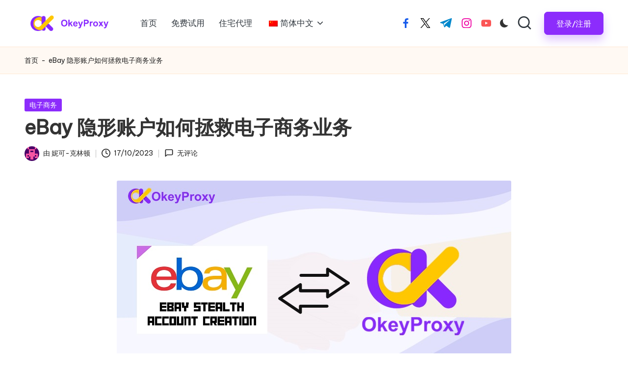

--- FILE ---
content_type: text/html; charset=UTF-8
request_url: https://www.okeyproxy.com/zh/proxy/ebay-%E9%9A%90%E8%BA%AB%E8%B4%A6%E6%88%B7%E5%A6%82%E4%BD%95%E6%8B%AF%E6%95%91%E7%94%B5%E5%AD%90%E5%95%86%E5%8A%A1%E4%B8%9A%E5%8A%A1/
body_size: 21507
content:
<!DOCTYPE html>
<html lang="zh-CN" prefix="og: https://ogp.me/ns#" itemscope itemtype="http://schema.org/WebPage" >
<head><style>img.lazy{min-height:1px}</style><link href="https://www.okeyproxy.com/wp-content/plugins/w3-total-cache/pub/js/lazyload.min.js" as="script">
	<meta charset="UTF-8">
	<link rel="profile" href="http://gmpg.org/xfn/11">
		<style>img:is([sizes="auto" i], [sizes^="auto," i]) { contain-intrinsic-size: 3000px 1500px }</style>
	<meta name="viewport" content="width=device-width, initial-scale=1">
<!-- Search Engine Optimization by Rank Math - https://rankmath.com/ -->
<title>eBay 隐形账户如何拯救电子商务业务</title>
<meta name="description" content="这篇文章给我们的主要启示是，要保护你的 eBay 隐身账户，代理的使用是不可或缺的。"/>
<meta name="robots" content="follow, index, max-snippet:-1, max-video-preview:-1, max-image-preview:large"/>
<link rel="canonical" href="https://www.okeyproxy.com/zh/proxy/ebay-隐身账户如何拯救电子商务业务/" />
<meta property="og:locale" content="zh_CN" />
<meta property="og:type" content="article" />
<meta property="og:title" content="eBay 隐形账户如何拯救电子商务业务" />
<meta property="og:description" content="这篇文章给我们的主要启示是，要保护你的 eBay 隐身账户，代理的使用是不可或缺的。" />
<meta property="og:url" content="https://www.okeyproxy.com/zh/proxy/ebay-隐身账户如何拯救电子商务业务/" />
<meta property="og:site_name" content="OkeyProxy" />
<meta property="article:tag" content="ebay stealth accounts" />
<meta property="article:section" content="eCommerce" />
<meta property="og:updated_time" content="2025-04-28T10:16:45+00:00" />
<meta property="og:image" content="https://www.okeyproxy.com/wp-content/uploads/2023/10/ebay-stealth-account-creation.jpg" />
<meta property="og:image:secure_url" content="https://www.okeyproxy.com/wp-content/uploads/2023/10/ebay-stealth-account-creation.jpg" />
<meta property="og:image:width" content="804" />
<meta property="og:image:height" content="448" />
<meta property="og:image:alt" content="ebay 隐形账户" />
<meta property="og:image:type" content="image/jpeg" />
<meta property="article:published_time" content="2023-10-17T10:36:59+00:00" />
<meta property="article:modified_time" content="2025-04-28T10:16:45+00:00" />
<meta name="twitter:card" content="summary_large_image" />
<meta name="twitter:title" content="eBay 隐形账户如何拯救电子商务业务" />
<meta name="twitter:description" content="这篇文章给我们的主要启示是，要保护你的 eBay 隐身账户，代理的使用是不可或缺的。" />
<meta name="twitter:image" content="https://www.okeyproxy.com/wp-content/uploads/2023/10/ebay-stealth-account-creation.jpg" />
<meta name="twitter:label1" content="Written by" />
<meta name="twitter:data1" content="Nicole Clinton" />
<meta name="twitter:label2" content="Time to read" />
<meta name="twitter:data2" content="4 minutes" />
<script type="application/ld+json" class="rank-math-schema">{
    "@context": "https:\/\/schema.org",
    "@graph": [
        {
            "@type": "Organization",
            "@id": "https:\/\/www.okeyproxy.com\/zh\/#organization",
            "name": "OkeyProxy",
            "url": "https:\/\/www.okeyproxy.com",
            "logo": {
                "@type": "ImageObject",
                "@id": "https:\/\/www.okeyproxy.com\/zh\/#logo",
                "url": "https:\/\/www.okeyproxy.com\/wp-content\/uploads\/2024\/06\/cropped-Okey-Logo-Transparent-background.png",
                "contentUrl": "https:\/\/www.okeyproxy.com\/wp-content\/uploads\/2024\/06\/cropped-Okey-Logo-Transparent-background.png",
                "caption": "OkeyProxy",
                "inLanguage": "zh-Hans",
                "width": "970",
                "height": "234"
            },
            "description": "\u4f5c\u4e3a\u6700\u597d\u7684 HTTP(s)\/SOCKS5 \u4ee3\u7406\u670d\u52a1\u5668\u63d0\u4f9b\u5546\uff0c\u5965\u51ef\u4ee3\u7406\u7531\u4e13\u5229\u6280\u672f\u652f\u6301\uff0c\u62e5\u6709 1.5 \u4ebf\u591a\u4e2a\u771f\u5b9e\u3001\u5408\u89c4\u7684\u8f6e\u64ad\u5c45\u6c11 IP\uff0c\u53ef\u5e2e\u52a9\u5feb\u901f\u8fde\u63a5\u5230\u4efb\u4f55\u56fd\u5bb6\/\u5730\u533a\u7684\u76ee\u6807\u7f51\u7ad9\uff0c\u8f7b\u677e\u7ed5\u8fc7\u5730\u57df\u5c01\u9501\u548c\u7981\u4ee4\u3002\u6709\u6548\u786e\u4fdd\u7f51\u7edc\u8fde\u63a5\u7684\u5b89\u5168\u6027\u3001\u53ef\u9760\u6027\u548c\u7a33\u5b9a\u6027\u3002"
        },
        {
            "@type": "WebSite",
            "@id": "https:\/\/www.okeyproxy.com\/zh\/#website",
            "url": "https:\/\/www.okeyproxy.com\/zh",
            "name": "OkeyProxy",
            "alternateName": "Okey Proxy",
            "publisher": {
                "@id": "https:\/\/www.okeyproxy.com\/zh\/#organization"
            },
            "inLanguage": "zh-Hans"
        },
        {
            "@type": "ImageObject",
            "@id": "https:\/\/www.okeyproxy.com\/wp-content\/uploads\/2023\/10\/ebay-stealth-account-creation.jpg",
            "url": "https:\/\/www.okeyproxy.com\/wp-content\/uploads\/2023\/10\/ebay-stealth-account-creation.jpg",
            "width": "804",
            "height": "448",
            "caption": "ebay stealth account",
            "inLanguage": "zh-Hans"
        },
        {
            "@type": "BreadcrumbList",
            "@id": "https:\/\/www.okeyproxy.com\/zh\/proxy\/ebay-\u9690\u8eab\u8d26\u6237\u5982\u4f55\u62ef\u6551\u7535\u5b50\u5546\u52a1\u4e1a\u52a1\/#breadcrumb",
            "itemListElement": [
                {
                    "@type": "ListItem",
                    "position": "1",
                    "item": {
                        "@id": "https:\/\/www.okeyproxy.com",
                        "name": "\u9996\u9875"
                    }
                },
                {
                    "@type": "ListItem",
                    "position": "2",
                    "item": {
                        "@id": "https:\/\/www.okeyproxy.com\/zh\/proxy\/ebay-\u9690\u8eab\u8d26\u6237\u5982\u4f55\u62ef\u6551\u7535\u5b50\u5546\u52a1\u4e1a\u52a1\/",
                        "name": "eBay \u9690\u5f62\u8d26\u6237\u5982\u4f55\u62ef\u6551\u7535\u5b50\u5546\u52a1\u4e1a\u52a1"
                    }
                }
            ]
        },
        {
            "@type": "WebPage",
            "@id": "https:\/\/www.okeyproxy.com\/zh\/proxy\/ebay-\u9690\u8eab\u8d26\u6237\u5982\u4f55\u62ef\u6551\u7535\u5b50\u5546\u52a1\u4e1a\u52a1\/#webpage",
            "url": "https:\/\/www.okeyproxy.com\/zh\/proxy\/ebay-\u9690\u8eab\u8d26\u6237\u5982\u4f55\u62ef\u6551\u7535\u5b50\u5546\u52a1\u4e1a\u52a1\/",
            "name": "eBay \u9690\u5f62\u8d26\u6237\u5982\u4f55\u62ef\u6551\u7535\u5b50\u5546\u52a1\u4e1a\u52a1",
            "datePublished": "2023-10-17T10:36:59+00:00",
            "dateModified": "2025-04-28T10:16:45+00:00",
            "isPartOf": {
                "@id": "https:\/\/www.okeyproxy.com\/zh\/#website"
            },
            "primaryImageOfPage": {
                "@id": "https:\/\/www.okeyproxy.com\/wp-content\/uploads\/2023\/10\/ebay-stealth-account-creation.jpg"
            },
            "inLanguage": "zh-Hans",
            "breadcrumb": {
                "@id": "https:\/\/www.okeyproxy.com\/zh\/proxy\/ebay-\u9690\u8eab\u8d26\u6237\u5982\u4f55\u62ef\u6551\u7535\u5b50\u5546\u52a1\u4e1a\u52a1\/#breadcrumb"
            }
        },
        {
            "@type": "Person",
            "@id": "https:\/\/www.okeyproxy.com\/zh\/author\/admin\/",
            "name": "\u59ae\u53ef-\u514b\u6797\u987f",
            "url": "https:\/\/www.okeyproxy.com\/zh\/author\/admin\/",
            "image": {
                "@type": "ImageObject",
                "@id": "https:\/\/secure.gravatar.com\/avatar\/d817085a993a6c3b0f22b8e22c260b40c05ba70c26ce4df4f8eff9a02f8d4f1c?s=96&amp;d=retro&amp;r=g",
                "url": "https:\/\/secure.gravatar.com\/avatar\/d817085a993a6c3b0f22b8e22c260b40c05ba70c26ce4df4f8eff9a02f8d4f1c?s=96&amp;d=retro&amp;r=g",
                "caption": "Nicole Clinton",
                "inLanguage": "zh-Hans"
            },
            "sameAs": [
                "http:\/\/okeyproxy-seo-bt.u4a.cn"
            ],
            "worksFor": {
                "@id": "https:\/\/www.okeyproxy.com\/zh\/#organization"
            }
        },
        {
            "@type": "Article",
            "headline": "How eBay Stealth Accounts Can Save eCommerce Business",
            "keywords": "ebay stealth accounts",
            "datePublished": "2023-10-17T10:36:59+00:00",
            "dateModified": "2025-04-28T10:16:45+00:00",
            "author": {
                "@id": "https:\/\/www.okeyproxy.com\/zh\/author\/admin\/",
                "name": "\u59ae\u53ef-\u514b\u6797\u987f"
            },
            "publisher": {
                "@id": "https:\/\/www.okeyproxy.com\/zh\/#organization"
            },
            "description": "\u8fd9\u7bc7\u6587\u7ae0\u7ed9\u6211\u4eec\u7684\u4e3b\u8981\u542f\u793a\u662f\uff0c\u8981\u4fdd\u62a4\u4f60\u7684 eBay \u9690\u8eab\u8d26\u6237\uff0c\u4ee3\u7406\u7684\u4f7f\u7528\u662f\u4e0d\u53ef\u6216\u7f3a\u7684\u3002",
            "name": "eBay \u9690\u5f62\u8d26\u6237\u5982\u4f55\u62ef\u6551\u7535\u5b50\u5546\u52a1\u4e1a\u52a1",
            "@id": "https:\/\/www.okeyproxy.com\/zh\/proxy\/ebay-\u9690\u8eab\u8d26\u6237\u5982\u4f55\u62ef\u6551\u7535\u5b50\u5546\u52a1\u4e1a\u52a1\/#richSnippet",
            "isPartOf": {
                "@id": "https:\/\/www.okeyproxy.com\/zh\/proxy\/ebay-\u9690\u8eab\u8d26\u6237\u5982\u4f55\u62ef\u6551\u7535\u5b50\u5546\u52a1\u4e1a\u52a1\/#webpage"
            },
            "image": {
                "@id": "https:\/\/www.okeyproxy.com\/wp-content\/uploads\/2023\/10\/ebay-stealth-account-creation.jpg"
            },
            "inLanguage": "zh-Hans",
            "mainEntityOfPage": {
                "@id": "https:\/\/www.okeyproxy.com\/zh\/proxy\/ebay-\u9690\u8eab\u8d26\u6237\u5982\u4f55\u62ef\u6551\u7535\u5b50\u5546\u52a1\u4e1a\u52a1\/#webpage"
            }
        }
    ]
}</script>
<!-- /Rank Math WordPress SEO plugin -->

<link rel='dns-prefetch' href='//www.okeyproxy.com' />
<link rel='dns-prefetch' href='//fonts.googleapis.com' />
<link rel="alternate" type="application/rss+xml" title="Residential Proxies For Your Every Need [Free Trial] - OkeyProxy &raquo; Feed" href="https://www.okeyproxy.com/zh/feed/" />
<link rel="alternate" type="application/rss+xml" title="Residential Proxies For Your Every Need [Free Trial] - OkeyProxy &raquo; 评论 Feed" href="https://www.okeyproxy.com/zh/comments/feed/" />
<script id="wpp-js" src="https://www.okeyproxy.com/wp-content/plugins/wordpress-popular-posts/assets/js/wpp.min.js?ver=7.3.1" data-sampling="0" data-sampling-rate="100" data-api-url="https://www.okeyproxy.com/zh/wp-json/wordpress-popular-posts" data-post-id="190" data-token="916acfc0c7" data-lang="0" data-debug="0"></script>
<link rel="alternate" type="application/rss+xml" title="Residential Proxies For Your Every Need [Free Trial] - OkeyProxy &raquo; How eBay Stealth Accounts Can Save eCommerce Business 评论 Feed" href="https://www.okeyproxy.com/zh/proxy/ebay-隐身账户如何拯救电子商务业务/feed/" />
<script>
window._wpemojiSettings = {"baseUrl":"https:\/\/s.w.org\/images\/core\/emoji\/15.1.0\/72x72\/","ext":".png","svgUrl":"https:\/\/s.w.org\/images\/core\/emoji\/15.1.0\/svg\/","svgExt":".svg","source":{"concatemoji":"https:\/\/www.okeyproxy.com\/wp-includes\/js\/wp-emoji-release.min.js?ver=6.8.1"}};
/*! This file is auto-generated */
!function(i,n){var o,s,e;function c(e){try{var t={supportTests:e,timestamp:(new Date).valueOf()};sessionStorage.setItem(o,JSON.stringify(t))}catch(e){}}function p(e,t,n){e.clearRect(0,0,e.canvas.width,e.canvas.height),e.fillText(t,0,0);var t=new Uint32Array(e.getImageData(0,0,e.canvas.width,e.canvas.height).data),r=(e.clearRect(0,0,e.canvas.width,e.canvas.height),e.fillText(n,0,0),new Uint32Array(e.getImageData(0,0,e.canvas.width,e.canvas.height).data));return t.every(function(e,t){return e===r[t]})}function u(e,t,n){switch(t){case"flag":return n(e,"\ud83c\udff3\ufe0f\u200d\u26a7\ufe0f","\ud83c\udff3\ufe0f\u200b\u26a7\ufe0f")?!1:!n(e,"\ud83c\uddfa\ud83c\uddf3","\ud83c\uddfa\u200b\ud83c\uddf3")&&!n(e,"\ud83c\udff4\udb40\udc67\udb40\udc62\udb40\udc65\udb40\udc6e\udb40\udc67\udb40\udc7f","\ud83c\udff4\u200b\udb40\udc67\u200b\udb40\udc62\u200b\udb40\udc65\u200b\udb40\udc6e\u200b\udb40\udc67\u200b\udb40\udc7f");case"emoji":return!n(e,"\ud83d\udc26\u200d\ud83d\udd25","\ud83d\udc26\u200b\ud83d\udd25")}return!1}function f(e,t,n){var r="undefined"!=typeof WorkerGlobalScope&&self instanceof WorkerGlobalScope?new OffscreenCanvas(300,150):i.createElement("canvas"),a=r.getContext("2d",{willReadFrequently:!0}),o=(a.textBaseline="top",a.font="600 32px Arial",{});return e.forEach(function(e){o[e]=t(a,e,n)}),o}function t(e){var t=i.createElement("script");t.src=e,t.defer=!0,i.head.appendChild(t)}"undefined"!=typeof Promise&&(o="wpEmojiSettingsSupports",s=["flag","emoji"],n.supports={everything:!0,everythingExceptFlag:!0},e=new Promise(function(e){i.addEventListener("DOMContentLoaded",e,{once:!0})}),new Promise(function(t){var n=function(){try{var e=JSON.parse(sessionStorage.getItem(o));if("object"==typeof e&&"number"==typeof e.timestamp&&(new Date).valueOf()<e.timestamp+604800&&"object"==typeof e.supportTests)return e.supportTests}catch(e){}return null}();if(!n){if("undefined"!=typeof Worker&&"undefined"!=typeof OffscreenCanvas&&"undefined"!=typeof URL&&URL.createObjectURL&&"undefined"!=typeof Blob)try{var e="postMessage("+f.toString()+"("+[JSON.stringify(s),u.toString(),p.toString()].join(",")+"));",r=new Blob([e],{type:"text/javascript"}),a=new Worker(URL.createObjectURL(r),{name:"wpTestEmojiSupports"});return void(a.onmessage=function(e){c(n=e.data),a.terminate(),t(n)})}catch(e){}c(n=f(s,u,p))}t(n)}).then(function(e){for(var t in e)n.supports[t]=e[t],n.supports.everything=n.supports.everything&&n.supports[t],"flag"!==t&&(n.supports.everythingExceptFlag=n.supports.everythingExceptFlag&&n.supports[t]);n.supports.everythingExceptFlag=n.supports.everythingExceptFlag&&!n.supports.flag,n.DOMReady=!1,n.readyCallback=function(){n.DOMReady=!0}}).then(function(){return e}).then(function(){var e;n.supports.everything||(n.readyCallback(),(e=n.source||{}).concatemoji?t(e.concatemoji):e.wpemoji&&e.twemoji&&(t(e.twemoji),t(e.wpemoji)))}))}((window,document),window._wpemojiSettings);
</script>
<style id='wp-emoji-styles-inline-css'>

	img.wp-smiley, img.emoji {
		display: inline !important;
		border: none !important;
		box-shadow: none !important;
		height: 1em !important;
		width: 1em !important;
		margin: 0 0.07em !important;
		vertical-align: -0.1em !important;
		background: none !important;
		padding: 0 !important;
	}
</style>
<link rel='stylesheet' id='wp-block-library-css' href='https://www.okeyproxy.com/wp-includes/css/dist/block-library/style.min.css?ver=6.8.1' media='all' />
<style id='wp-block-library-theme-inline-css'>
.wp-block-audio :where(figcaption){color:#555;font-size:13px;text-align:center}.is-dark-theme .wp-block-audio :where(figcaption){color:#ffffffa6}.wp-block-audio{margin:0 0 1em}.wp-block-code{border:1px solid #ccc;border-radius:4px;font-family:Menlo,Consolas,monaco,monospace;padding:.8em 1em}.wp-block-embed :where(figcaption){color:#555;font-size:13px;text-align:center}.is-dark-theme .wp-block-embed :where(figcaption){color:#ffffffa6}.wp-block-embed{margin:0 0 1em}.blocks-gallery-caption{color:#555;font-size:13px;text-align:center}.is-dark-theme .blocks-gallery-caption{color:#ffffffa6}:root :where(.wp-block-image figcaption){color:#555;font-size:13px;text-align:center}.is-dark-theme :root :where(.wp-block-image figcaption){color:#ffffffa6}.wp-block-image{margin:0 0 1em}.wp-block-pullquote{border-bottom:4px solid;border-top:4px solid;color:currentColor;margin-bottom:1.75em}.wp-block-pullquote cite,.wp-block-pullquote footer,.wp-block-pullquote__citation{color:currentColor;font-size:.8125em;font-style:normal;text-transform:uppercase}.wp-block-quote{border-left:.25em solid;margin:0 0 1.75em;padding-left:1em}.wp-block-quote cite,.wp-block-quote footer{color:currentColor;font-size:.8125em;font-style:normal;position:relative}.wp-block-quote:where(.has-text-align-right){border-left:none;border-right:.25em solid;padding-left:0;padding-right:1em}.wp-block-quote:where(.has-text-align-center){border:none;padding-left:0}.wp-block-quote.is-large,.wp-block-quote.is-style-large,.wp-block-quote:where(.is-style-plain){border:none}.wp-block-search .wp-block-search__label{font-weight:700}.wp-block-search__button{border:1px solid #ccc;padding:.375em .625em}:where(.wp-block-group.has-background){padding:1.25em 2.375em}.wp-block-separator.has-css-opacity{opacity:.4}.wp-block-separator{border:none;border-bottom:2px solid;margin-left:auto;margin-right:auto}.wp-block-separator.has-alpha-channel-opacity{opacity:1}.wp-block-separator:not(.is-style-wide):not(.is-style-dots){width:100px}.wp-block-separator.has-background:not(.is-style-dots){border-bottom:none;height:1px}.wp-block-separator.has-background:not(.is-style-wide):not(.is-style-dots){height:2px}.wp-block-table{margin:0 0 1em}.wp-block-table td,.wp-block-table th{word-break:normal}.wp-block-table :where(figcaption){color:#555;font-size:13px;text-align:center}.is-dark-theme .wp-block-table :where(figcaption){color:#ffffffa6}.wp-block-video :where(figcaption){color:#555;font-size:13px;text-align:center}.is-dark-theme .wp-block-video :where(figcaption){color:#ffffffa6}.wp-block-video{margin:0 0 1em}:root :where(.wp-block-template-part.has-background){margin-bottom:0;margin-top:0;padding:1.25em 2.375em}
</style>
<style id='classic-theme-styles-inline-css'>
/*! This file is auto-generated */
.wp-block-button__link{color:#fff;background-color:#32373c;border-radius:9999px;box-shadow:none;text-decoration:none;padding:calc(.667em + 2px) calc(1.333em + 2px);font-size:1.125em}.wp-block-file__button{background:#32373c;color:#fff;text-decoration:none}
</style>
<style id='global-styles-inline-css'>
:root{--wp--preset--aspect-ratio--square: 1;--wp--preset--aspect-ratio--4-3: 4/3;--wp--preset--aspect-ratio--3-4: 3/4;--wp--preset--aspect-ratio--3-2: 3/2;--wp--preset--aspect-ratio--2-3: 2/3;--wp--preset--aspect-ratio--16-9: 16/9;--wp--preset--aspect-ratio--9-16: 9/16;--wp--preset--color--black: #000000;--wp--preset--color--cyan-bluish-gray: #abb8c3;--wp--preset--color--white: #ffffff;--wp--preset--color--pale-pink: #f78da7;--wp--preset--color--vivid-red: #cf2e2e;--wp--preset--color--luminous-vivid-orange: #ff6900;--wp--preset--color--luminous-vivid-amber: #fcb900;--wp--preset--color--light-green-cyan: #7bdcb5;--wp--preset--color--vivid-green-cyan: #00d084;--wp--preset--color--pale-cyan-blue: #8ed1fc;--wp--preset--color--vivid-cyan-blue: #0693e3;--wp--preset--color--vivid-purple: #9b51e0;--wp--preset--gradient--vivid-cyan-blue-to-vivid-purple: linear-gradient(135deg,rgba(6,147,227,1) 0%,rgb(155,81,224) 100%);--wp--preset--gradient--light-green-cyan-to-vivid-green-cyan: linear-gradient(135deg,rgb(122,220,180) 0%,rgb(0,208,130) 100%);--wp--preset--gradient--luminous-vivid-amber-to-luminous-vivid-orange: linear-gradient(135deg,rgba(252,185,0,1) 0%,rgba(255,105,0,1) 100%);--wp--preset--gradient--luminous-vivid-orange-to-vivid-red: linear-gradient(135deg,rgba(255,105,0,1) 0%,rgb(207,46,46) 100%);--wp--preset--gradient--very-light-gray-to-cyan-bluish-gray: linear-gradient(135deg,rgb(238,238,238) 0%,rgb(169,184,195) 100%);--wp--preset--gradient--cool-to-warm-spectrum: linear-gradient(135deg,rgb(74,234,220) 0%,rgb(151,120,209) 20%,rgb(207,42,186) 40%,rgb(238,44,130) 60%,rgb(251,105,98) 80%,rgb(254,248,76) 100%);--wp--preset--gradient--blush-light-purple: linear-gradient(135deg,rgb(255,206,236) 0%,rgb(152,150,240) 100%);--wp--preset--gradient--blush-bordeaux: linear-gradient(135deg,rgb(254,205,165) 0%,rgb(254,45,45) 50%,rgb(107,0,62) 100%);--wp--preset--gradient--luminous-dusk: linear-gradient(135deg,rgb(255,203,112) 0%,rgb(199,81,192) 50%,rgb(65,88,208) 100%);--wp--preset--gradient--pale-ocean: linear-gradient(135deg,rgb(255,245,203) 0%,rgb(182,227,212) 50%,rgb(51,167,181) 100%);--wp--preset--gradient--electric-grass: linear-gradient(135deg,rgb(202,248,128) 0%,rgb(113,206,126) 100%);--wp--preset--gradient--midnight: linear-gradient(135deg,rgb(2,3,129) 0%,rgb(40,116,252) 100%);--wp--preset--font-size--small: 13px;--wp--preset--font-size--medium: 20px;--wp--preset--font-size--large: 36px;--wp--preset--font-size--x-large: 42px;--wp--preset--spacing--20: 0.44rem;--wp--preset--spacing--30: 0.67rem;--wp--preset--spacing--40: 1rem;--wp--preset--spacing--50: 1.5rem;--wp--preset--spacing--60: 2.25rem;--wp--preset--spacing--70: 3.38rem;--wp--preset--spacing--80: 5.06rem;--wp--preset--shadow--natural: 6px 6px 9px rgba(0, 0, 0, 0.2);--wp--preset--shadow--deep: 12px 12px 50px rgba(0, 0, 0, 0.4);--wp--preset--shadow--sharp: 6px 6px 0px rgba(0, 0, 0, 0.2);--wp--preset--shadow--outlined: 6px 6px 0px -3px rgba(255, 255, 255, 1), 6px 6px rgba(0, 0, 0, 1);--wp--preset--shadow--crisp: 6px 6px 0px rgba(0, 0, 0, 1);}:where(.is-layout-flex){gap: 0.5em;}:where(.is-layout-grid){gap: 0.5em;}body .is-layout-flex{display: flex;}.is-layout-flex{flex-wrap: wrap;align-items: center;}.is-layout-flex > :is(*, div){margin: 0;}body .is-layout-grid{display: grid;}.is-layout-grid > :is(*, div){margin: 0;}:where(.wp-block-columns.is-layout-flex){gap: 2em;}:where(.wp-block-columns.is-layout-grid){gap: 2em;}:where(.wp-block-post-template.is-layout-flex){gap: 1.25em;}:where(.wp-block-post-template.is-layout-grid){gap: 1.25em;}.has-black-color{color: var(--wp--preset--color--black) !important;}.has-cyan-bluish-gray-color{color: var(--wp--preset--color--cyan-bluish-gray) !important;}.has-white-color{color: var(--wp--preset--color--white) !important;}.has-pale-pink-color{color: var(--wp--preset--color--pale-pink) !important;}.has-vivid-red-color{color: var(--wp--preset--color--vivid-red) !important;}.has-luminous-vivid-orange-color{color: var(--wp--preset--color--luminous-vivid-orange) !important;}.has-luminous-vivid-amber-color{color: var(--wp--preset--color--luminous-vivid-amber) !important;}.has-light-green-cyan-color{color: var(--wp--preset--color--light-green-cyan) !important;}.has-vivid-green-cyan-color{color: var(--wp--preset--color--vivid-green-cyan) !important;}.has-pale-cyan-blue-color{color: var(--wp--preset--color--pale-cyan-blue) !important;}.has-vivid-cyan-blue-color{color: var(--wp--preset--color--vivid-cyan-blue) !important;}.has-vivid-purple-color{color: var(--wp--preset--color--vivid-purple) !important;}.has-black-background-color{background-color: var(--wp--preset--color--black) !important;}.has-cyan-bluish-gray-background-color{background-color: var(--wp--preset--color--cyan-bluish-gray) !important;}.has-white-background-color{background-color: var(--wp--preset--color--white) !important;}.has-pale-pink-background-color{background-color: var(--wp--preset--color--pale-pink) !important;}.has-vivid-red-background-color{background-color: var(--wp--preset--color--vivid-red) !important;}.has-luminous-vivid-orange-background-color{background-color: var(--wp--preset--color--luminous-vivid-orange) !important;}.has-luminous-vivid-amber-background-color{background-color: var(--wp--preset--color--luminous-vivid-amber) !important;}.has-light-green-cyan-background-color{background-color: var(--wp--preset--color--light-green-cyan) !important;}.has-vivid-green-cyan-background-color{background-color: var(--wp--preset--color--vivid-green-cyan) !important;}.has-pale-cyan-blue-background-color{background-color: var(--wp--preset--color--pale-cyan-blue) !important;}.has-vivid-cyan-blue-background-color{background-color: var(--wp--preset--color--vivid-cyan-blue) !important;}.has-vivid-purple-background-color{background-color: var(--wp--preset--color--vivid-purple) !important;}.has-black-border-color{border-color: var(--wp--preset--color--black) !important;}.has-cyan-bluish-gray-border-color{border-color: var(--wp--preset--color--cyan-bluish-gray) !important;}.has-white-border-color{border-color: var(--wp--preset--color--white) !important;}.has-pale-pink-border-color{border-color: var(--wp--preset--color--pale-pink) !important;}.has-vivid-red-border-color{border-color: var(--wp--preset--color--vivid-red) !important;}.has-luminous-vivid-orange-border-color{border-color: var(--wp--preset--color--luminous-vivid-orange) !important;}.has-luminous-vivid-amber-border-color{border-color: var(--wp--preset--color--luminous-vivid-amber) !important;}.has-light-green-cyan-border-color{border-color: var(--wp--preset--color--light-green-cyan) !important;}.has-vivid-green-cyan-border-color{border-color: var(--wp--preset--color--vivid-green-cyan) !important;}.has-pale-cyan-blue-border-color{border-color: var(--wp--preset--color--pale-cyan-blue) !important;}.has-vivid-cyan-blue-border-color{border-color: var(--wp--preset--color--vivid-cyan-blue) !important;}.has-vivid-purple-border-color{border-color: var(--wp--preset--color--vivid-purple) !important;}.has-vivid-cyan-blue-to-vivid-purple-gradient-background{background: var(--wp--preset--gradient--vivid-cyan-blue-to-vivid-purple) !important;}.has-light-green-cyan-to-vivid-green-cyan-gradient-background{background: var(--wp--preset--gradient--light-green-cyan-to-vivid-green-cyan) !important;}.has-luminous-vivid-amber-to-luminous-vivid-orange-gradient-background{background: var(--wp--preset--gradient--luminous-vivid-amber-to-luminous-vivid-orange) !important;}.has-luminous-vivid-orange-to-vivid-red-gradient-background{background: var(--wp--preset--gradient--luminous-vivid-orange-to-vivid-red) !important;}.has-very-light-gray-to-cyan-bluish-gray-gradient-background{background: var(--wp--preset--gradient--very-light-gray-to-cyan-bluish-gray) !important;}.has-cool-to-warm-spectrum-gradient-background{background: var(--wp--preset--gradient--cool-to-warm-spectrum) !important;}.has-blush-light-purple-gradient-background{background: var(--wp--preset--gradient--blush-light-purple) !important;}.has-blush-bordeaux-gradient-background{background: var(--wp--preset--gradient--blush-bordeaux) !important;}.has-luminous-dusk-gradient-background{background: var(--wp--preset--gradient--luminous-dusk) !important;}.has-pale-ocean-gradient-background{background: var(--wp--preset--gradient--pale-ocean) !important;}.has-electric-grass-gradient-background{background: var(--wp--preset--gradient--electric-grass) !important;}.has-midnight-gradient-background{background: var(--wp--preset--gradient--midnight) !important;}.has-small-font-size{font-size: var(--wp--preset--font-size--small) !important;}.has-medium-font-size{font-size: var(--wp--preset--font-size--medium) !important;}.has-large-font-size{font-size: var(--wp--preset--font-size--large) !important;}.has-x-large-font-size{font-size: var(--wp--preset--font-size--x-large) !important;}
:where(.wp-block-post-template.is-layout-flex){gap: 1.25em;}:where(.wp-block-post-template.is-layout-grid){gap: 1.25em;}
:where(.wp-block-columns.is-layout-flex){gap: 2em;}:where(.wp-block-columns.is-layout-grid){gap: 2em;}
:root :where(.wp-block-pullquote){font-size: 1.5em;line-height: 1.6;}
</style>
<link rel='stylesheet' id='trp-language-switcher-style-css' href='https://www.okeyproxy.com/wp-content/plugins/translatepress-multilingual/assets/css/trp-language-switcher.css?ver=2.9.8' media='all' />
<link rel='stylesheet' id='crp-style-masonry-css' href='https://www.okeyproxy.com/wp-content/plugins/contextual-related-posts/css/masonry.min.css?ver=3.6.2' media='all' />
<link rel='stylesheet' id='wordpress-popular-posts-css-css' href='https://www.okeyproxy.com/wp-content/plugins/wordpress-popular-posts/assets/css/wpp.css?ver=7.3.1' media='all' />
<link rel='stylesheet' id='parent-style-css' href='https://www.okeyproxy.com/wp-content/themes/bloglo/style.css?ver=6.8.1' media='all' />
<link rel='stylesheet' id='child-style-css' href='https://www.okeyproxy.com/wp-content/themes/blogmate/style.css?ver=6.8.1' media='all' />
<link rel='stylesheet' id='FontAwesome-css' href='https://www.okeyproxy.com/wp-content/themes/bloglo/assets/css/all.min.css?ver=5.15.4' media='all' />
<link rel='stylesheet' id='bloglo-styles-css' href='https://www.okeyproxy.com/wp-content/themes/bloglo/assets/css/style.min.css?ver=1.1.18' media='all' />
<link rel='stylesheet' id='bloglo-google-fonts-css' href='//fonts.googleapis.com/css?family=Be+Vietnam+Pro%3A400%7CPlayfair+Display%3A400%2C400i%7CPlus+Jakarta+Sans%3A500&#038;display=swap&#038;subsets=latin&#038;ver=1.1.18' media='' />
<link rel='stylesheet' id='bloglo-dynamic-styles-css' href='https://www.okeyproxy.com/wp-content/uploads/bloglo/dynamic-styles.css?ver=1747043565' media='all' />
<script src="https://www.okeyproxy.com/wp-includes/js/jquery/jquery.min.js?ver=3.7.1" id="jquery-core-js"></script>
<script src="https://www.okeyproxy.com/wp-includes/js/jquery/jquery-migrate.min.js?ver=3.4.1" id="jquery-migrate-js"></script>
<script id="seo-automated-link-building-js-extra">
var seoAutomatedLinkBuilding = {"ajaxUrl":"https:\/\/www.okeyproxy.com\/wp-admin\/admin-ajax.php"};
</script>
<script src="https://www.okeyproxy.com/wp-content/plugins/seo-automated-link-building/js/seo-automated-link-building.js?ver=6.8.1" id="seo-automated-link-building-js"></script>
<!--[if IE]>
<script src="https://www.okeyproxy.com/wp-content/themes/bloglo/assets/js/vendors/flexibility.min.js?ver=1.1.18" id="bloglo-flexibility-js"></script>
<script id="bloglo-flexibility-js-after">
flexibility(document.documentElement);
</script>
<![endif]-->
<link rel="https://api.w.org/" href="https://www.okeyproxy.com/zh/wp-json/" /><link rel="alternate" title="JSON" type="application/json" href="https://www.okeyproxy.com/zh/wp-json/wp/v2/posts/190" /><link rel="EditURI" type="application/rsd+xml" title="RSD" href="https://www.okeyproxy.com/xmlrpc.php?rsd" />
<meta name="generator" content="WordPress 6.8.1" />
<link rel='shortlink' href='https://www.okeyproxy.com/zh/?p=190' />
<link rel="alternate" title="oEmbed (JSON)" type="application/json+oembed" href="https://www.okeyproxy.com/zh/wp-json/oembed/1.0/embed?url=https%3A%2F%2Fwww.okeyproxy.com%2Fzh%2Fproxy%2Febay-%E9%9A%90%E8%BA%AB%E8%B4%A6%E6%88%B7%E5%A6%82%E4%BD%95%E6%8B%AF%E6%95%91%E7%94%B5%E5%AD%90%E5%95%86%E5%8A%A1%E4%B8%9A%E5%8A%A1%2F" />
<link rel="alternate" title="oEmbed (XML)" type="text/xml+oembed" href="https://www.okeyproxy.com/zh/wp-json/oembed/1.0/embed?url=https%3A%2F%2Fwww.okeyproxy.com%2Fzh%2Fproxy%2Febay-%E9%9A%90%E8%BA%AB%E8%B4%A6%E6%88%B7%E5%A6%82%E4%BD%95%E6%8B%AF%E6%95%91%E7%94%B5%E5%AD%90%E5%95%86%E5%8A%A1%E4%B8%9A%E5%8A%A1%2F&#038;format=xml" />
<link rel="alternate" hreflang="en-US" href="https://www.okeyproxy.com/proxy/how-ebay-stealth-accounts-can-save-ecommerce-business/"/>
<link rel="alternate" hreflang="es-ES" href="https://www.okeyproxy.com/es/proxy/como-las-cuentas-invisibles-de-ebay-pueden-salvar-un-negocio-de-comercio-electronico/"/>
<link rel="alternate" hreflang="de-DE" href="https://www.okeyproxy.com/de/proxy/wie-ebay-stealth-konten-das-e-commerce-geschaft-retten-konnen/"/>
<link rel="alternate" hreflang="ru-RU" href="https://www.okeyproxy.com/ru/proxy/как-скрытые-учетные-записи-ebay-могут-спа/"/>
<link rel="alternate" hreflang="pt-PT" href="https://www.okeyproxy.com/pt/proxy/como-as-contas-furtivas-do-ebay-podem-salvar-o-negocio-do-comercio-eletronico/"/>
<link rel="alternate" hreflang="fr-FR" href="https://www.okeyproxy.com/fr/proxy/comment-les-comptes-furtifs-ebay-peuvent-sauver-les-entreprises-de-commerce-electronique/"/>
<link rel="alternate" hreflang="zh-CN" href="https://www.okeyproxy.com/zh/proxy/ebay-隐身账户如何拯救电子商务业务/"/>
<link rel="alternate" hreflang="it-IT" href="https://www.okeyproxy.com/it/proxy/come-gli-account-stealth-di-ebay-possono-salvare-lattivita-di-ecommerce/"/>
<link rel="alternate" hreflang="ja" href="https://www.okeyproxy.com/ja/proxy/ebayステルスアカウントがeコマースビジネスを救う/"/>
<link rel="alternate" hreflang="en" href="https://www.okeyproxy.com/proxy/how-ebay-stealth-accounts-can-save-ecommerce-business/"/>
<link rel="alternate" hreflang="es" href="https://www.okeyproxy.com/es/proxy/como-las-cuentas-invisibles-de-ebay-pueden-salvar-un-negocio-de-comercio-electronico/"/>
<link rel="alternate" hreflang="de" href="https://www.okeyproxy.com/de/proxy/wie-ebay-stealth-konten-das-e-commerce-geschaft-retten-konnen/"/>
<link rel="alternate" hreflang="ru" href="https://www.okeyproxy.com/ru/proxy/как-скрытые-учетные-записи-ebay-могут-спа/"/>
<link rel="alternate" hreflang="pt" href="https://www.okeyproxy.com/pt/proxy/como-as-contas-furtivas-do-ebay-podem-salvar-o-negocio-do-comercio-eletronico/"/>
<link rel="alternate" hreflang="fr" href="https://www.okeyproxy.com/fr/proxy/comment-les-comptes-furtifs-ebay-peuvent-sauver-les-entreprises-de-commerce-electronique/"/>
<link rel="alternate" hreflang="zh" href="https://www.okeyproxy.com/zh/proxy/ebay-隐身账户如何拯救电子商务业务/"/>
<link rel="alternate" hreflang="it" href="https://www.okeyproxy.com/it/proxy/come-gli-account-stealth-di-ebay-possono-salvare-lattivita-di-ecommerce/"/>
            <style id="wpp-loading-animation-styles">@-webkit-keyframes bgslide{from{background-position-x:0}to{background-position-x:-200%}}@keyframes bgslide{from{background-position-x:0}to{background-position-x:-200%}}.wpp-widget-block-placeholder,.wpp-shortcode-placeholder{margin:0 auto;width:60px;height:3px;background:#dd3737;background:linear-gradient(90deg,#dd3737 0%,#571313 10%,#dd3737 100%);background-size:200% auto;border-radius:3px;-webkit-animation:bgslide 1s infinite linear;animation:bgslide 1s infinite linear}</style>
            <link rel="pingback" href="https://www.okeyproxy.com/xmlrpc.php">
<meta name="theme-color" content="#8c2cfc"><link rel="icon" href="https://www.okeyproxy.com/wp-content/uploads/2023/10/cropped-cropped-OkeyProxy4-32x32.png" sizes="32x32" />
<link rel="icon" href="https://www.okeyproxy.com/wp-content/uploads/2023/10/cropped-cropped-OkeyProxy4-192x192.png" sizes="192x192" />
<link rel="apple-touch-icon" href="https://www.okeyproxy.com/wp-content/uploads/2023/10/cropped-cropped-OkeyProxy4-180x180.png" />
<meta name="msapplication-TileImage" content="https://www.okeyproxy.com/wp-content/uploads/2023/10/cropped-cropped-OkeyProxy4-270x270.png" />
</head>

<body class="wp-singular post-template-default single single-post postid-190 single-format-standard wp-custom-logo wp-embed-responsive wp-theme-bloglo wp-child-theme-blogmate translatepress-zh_CN bloglo-layout__fw-contained bloglo-header-layout-2 bloglo-menu-animation-squarebox bloglo-header__separators-none bloglo-single-title-in-content bloglo-page-title-align-left comments-open bloglo-no-sidebar entry-media-hover-style-1 bloglo-copyright-layout-1 is-section-heading-init-s2 is-footer-heading-init-s1 bloglo-input-supported validate-comment-form bloglo-menu-accessibility">


<div id="page" class="hfeed site">
	<a class="skip-link screen-reader-text" href="#main" data-no-translation="" data-trp-gettext="">跳至内容</a>

	
	
	<header id="masthead" class="site-header" role="banner" itemtype="https://schema.org/WPHeader" itemscope="itemscope">
		<div id="bloglo-header" >
		<div id="bloglo-header-inner">
		
<div class="bloglo-container bloglo-header-container">

	
<div class="bloglo-logo bloglo-header-element" itemtype="https://schema.org/Organization" itemscope="itemscope">
	<div class="logo-inner"><a href="https://www.okeyproxy.com/zh/" rel="home" class="" itemprop="url">
					<img src="data:image/svg+xml,%3Csvg%20xmlns='http://www.w3.org/2000/svg'%20viewBox='0%200%20970%20234'%3E%3C/svg%3E" data-src="https://www.okeyproxy.com/wp-content/uploads/2024/06/cropped-Okey-Logo-Transparent-background.png" alt="透明背景的 Okey 徽标" width="970" height="234" class=" lazy" itemprop="logo"/>
				</a><span class="site-title screen-reader-text" itemprop="name">
					<a href="https://www.okeyproxy.com/zh/" rel="home" itemprop="url">
						满足您各种需求的住宅代理服务器 [免费试用] - OkeyProxy
					</a>
				</span><p class="site-description screen-reader-text" itemprop="description">
						OkeyProxy，功能强大的 HTTP(S)/SOCKS5 住宅代理，关于免费网络代理试用、代理设置教程、网络数据搜刮等。
					</p></div></div><!-- END .bloglo-logo -->

	<span class="bloglo-header-element bloglo-mobile-nav">
				<button class="bloglo-hamburger hamburger--spin bloglo-hamburger-bloglo-primary-nav" aria-label="菜单" aria-controls="bloglo-primary-nav" type="button" data-no-translation-aria-label="">

			
			<span class="hamburger-box">
				<span class="hamburger-inner"></span>
			</span>

		</button>
				
<nav class="site-navigation main-navigation bloglo-primary-nav bloglo-nav bloglo-header-element" role="navigation" itemtype="https://schema.org/SiteNavigationElement" itemscope="itemscope" aria-label="网站导航" data-no-translation-aria-label="">

<ul id="bloglo-primary-nav" class="menu"><li id="menu-item-75" class="menu-item menu-item-type-custom menu-item-object-custom menu-item-75"><a href="https://www.okeyproxy.com/zh/proxy/"><span>首页</span></a></li>
<li id="menu-item-468" class="menu-item menu-item-type-post_type menu-item-object-post menu-item-468"><a href="https://www.okeyproxy.com/zh/proxy/免费试用住宅代理服务器/"><span>免费试用</span></a></li>
<li id="menu-item-80" class="menu-item menu-item-type-custom menu-item-object-custom menu-item-80"><a href="https://www.okeyproxy.com/zh/en/residential-proxies/"><span>住宅代理</span></a></li>
<li id="menu-item-42" class="trp-language-switcher-container menu-item menu-item-type-post_type menu-item-object-language_switcher menu-item-has-children current-language-menu-item menu-item-42"><a href="https://www.okeyproxy.com/zh/proxy/ebay-隐身账户如何拯救电子商务业务/"><span><span data-no-translation><img class="trp-flag-image lazy" src="data:image/svg+xml,%3Csvg%20xmlns='http://www.w3.org/2000/svg'%20viewBox='0%200%2018%2012'%3E%3C/svg%3E" data-src="https://www.okeyproxy.com/wp-content/plugins/translatepress-multilingual/assets/images/flags/zh_CN.png" width="18" height="12" alt="zh_CN" title="简体中文"><span class="trp-ls-language-name">简体中文</span></span></span><svg class="bloglo-icon" xmlns="http://www.w3.org/2000/svg" width="32" height="32" viewbox="0 0 32 32"><path d="M24.958 10.483a1.29 1.29 0 00-1.868 0l-7.074 7.074-7.074-7.074c-.534-.534-1.335-.534-1.868 0s-.534 1.335 0 1.868l8.008 8.008c.267.267.667.4.934.4s.667-.133.934-.4l8.008-8.008a1.29 1.29 0 000-1.868z" /></svg></a><button type="button" class="bloglo-mobile-toggen"><svg class="bloglo-icon" xmlns="http://www.w3.org/2000/svg" width="32" height="32" viewbox="0 0 32 32"><path d="M24.958 10.483a1.29 1.29 0 00-1.868 0l-7.074 7.074-7.074-7.074c-.534-.534-1.335-.534-1.868 0s-.534 1.335 0 1.868l8.008 8.008c.267.267.667.4.934.4s.667-.133.934-.4l8.008-8.008a1.29 1.29 0 000-1.868z" /></svg></button>
<ul class="sub-menu">
	<li id="menu-item-23" class="trp-language-switcher-container menu-item menu-item-type-post_type menu-item-object-language_switcher menu-item-23"><a href="https://www.okeyproxy.com/proxy/how-ebay-stealth-accounts-can-save-ecommerce-business/"><span><span data-no-translation><img class="trp-flag-image lazy" src="data:image/svg+xml,%3Csvg%20xmlns='http://www.w3.org/2000/svg'%20viewBox='0%200%2018%2012'%3E%3C/svg%3E" data-src="https://www.okeyproxy.com/wp-content/plugins/translatepress-multilingual/assets/images/flags/en_US.png" width="18" height="12" alt="en_US" title="English"><span class="trp-ls-language-name">English</span></span></span></a></li>
	<li id="menu-item-3548" class="trp-language-switcher-container menu-item menu-item-type-post_type menu-item-object-language_switcher menu-item-3548"><a href="https://www.okeyproxy.com/fr/proxy/comment-les-comptes-furtifs-ebay-peuvent-sauver-les-entreprises-de-commerce-electronique/"><span><span data-no-translation><img class="trp-flag-image lazy" src="data:image/svg+xml,%3Csvg%20xmlns='http://www.w3.org/2000/svg'%20viewBox='0%200%2018%2012'%3E%3C/svg%3E" data-src="https://www.okeyproxy.com/wp-content/plugins/translatepress-multilingual/assets/images/flags/fr_FR.png" width="18" height="12" alt="fr_FR" title="Français"><span class="trp-ls-language-name">Français</span></span></span></a></li>
	<li id="menu-item-3555" class="trp-language-switcher-container menu-item menu-item-type-post_type menu-item-object-language_switcher menu-item-3555"><a href="https://www.okeyproxy.com/de/proxy/wie-ebay-stealth-konten-das-e-commerce-geschaft-retten-konnen/"><span><span data-no-translation><img class="trp-flag-image lazy" src="data:image/svg+xml,%3Csvg%20xmlns='http://www.w3.org/2000/svg'%20viewBox='0%200%2018%2012'%3E%3C/svg%3E" data-src="https://www.okeyproxy.com/wp-content/plugins/translatepress-multilingual/assets/images/flags/de_DE.png" width="18" height="12" alt="de_DE" title="Deutsch"><span class="trp-ls-language-name">Deutsch</span></span></span></a></li>
	<li id="menu-item-11264" class="trp-language-switcher-container menu-item menu-item-type-post_type menu-item-object-language_switcher menu-item-11264"><a href="https://www.okeyproxy.com/it/proxy/come-gli-account-stealth-di-ebay-possono-salvare-lattivita-di-ecommerce/"><span><span data-no-translation><img class="trp-flag-image lazy" src="data:image/svg+xml,%3Csvg%20xmlns='http://www.w3.org/2000/svg'%20viewBox='0%200%2018%2012'%3E%3C/svg%3E" data-src="https://www.okeyproxy.com/wp-content/plugins/translatepress-multilingual/assets/images/flags/it_IT.png" width="18" height="12" alt="it_IT" title="Italiano"><span class="trp-ls-language-name">Italiano</span></span></span></a></li>
	<li id="menu-item-3908" class="trp-language-switcher-container menu-item menu-item-type-post_type menu-item-object-language_switcher menu-item-3908"><a href="https://www.okeyproxy.com/ja/proxy/ebayステルスアカウントがeコマースビジネスを救う/"><span><span data-no-translation><img class="trp-flag-image lazy" src="data:image/svg+xml,%3Csvg%20xmlns='http://www.w3.org/2000/svg'%20viewBox='0%200%2018%2012'%3E%3C/svg%3E" data-src="https://www.okeyproxy.com/wp-content/plugins/translatepress-multilingual/assets/images/flags/ja.png" width="18" height="12" alt="ja" title="日本語"><span class="trp-ls-language-name">日本語</span></span></span></a></li>
	<li id="menu-item-3549" class="trp-language-switcher-container menu-item menu-item-type-post_type menu-item-object-language_switcher menu-item-3549"><a href="https://www.okeyproxy.com/pt/proxy/como-as-contas-furtivas-do-ebay-podem-salvar-o-negocio-do-comercio-eletronico/"><span><span data-no-translation><img class="trp-flag-image lazy" src="data:image/svg+xml,%3Csvg%20xmlns='http://www.w3.org/2000/svg'%20viewBox='0%200%2018%2012'%3E%3C/svg%3E" data-src="https://www.okeyproxy.com/wp-content/plugins/translatepress-multilingual/assets/images/flags/pt_PT.png" width="18" height="12" alt="pt_PT" title="Português"><span class="trp-ls-language-name">Português</span></span></span></a></li>
	<li id="menu-item-3550" class="trp-language-switcher-container menu-item menu-item-type-post_type menu-item-object-language_switcher menu-item-3550"><a href="https://www.okeyproxy.com/ru/proxy/как-скрытые-учетные-записи-ebay-могут-спа/"><span><span data-no-translation><img class="trp-flag-image lazy" src="data:image/svg+xml,%3Csvg%20xmlns='http://www.w3.org/2000/svg'%20viewBox='0%200%2018%2012'%3E%3C/svg%3E" data-src="https://www.okeyproxy.com/wp-content/plugins/translatepress-multilingual/assets/images/flags/ru_RU.png" width="18" height="12" alt="ru_RU" title="Русский"><span class="trp-ls-language-name">Русский</span></span></span></a></li>
	<li id="menu-item-40" class="trp-language-switcher-container menu-item menu-item-type-post_type menu-item-object-language_switcher menu-item-40"><a href="https://www.okeyproxy.com/es/proxy/como-las-cuentas-invisibles-de-ebay-pueden-salvar-un-negocio-de-comercio-electronico/"><span><span data-no-translation><img class="trp-flag-image lazy" src="data:image/svg+xml,%3Csvg%20xmlns='http://www.w3.org/2000/svg'%20viewBox='0%200%2018%2012'%3E%3C/svg%3E" data-src="https://www.okeyproxy.com/wp-content/plugins/translatepress-multilingual/assets/images/flags/es_ES.png" width="18" height="12" alt="es_ES" title="Español"><span class="trp-ls-language-name">Español</span></span></span></a></li>
</ul>
</li>
</ul></nav><!-- END .bloglo-nav -->
	</span>

	
<nav class="site-navigation main-navigation bloglo-primary-nav bloglo-nav bloglo-header-element" role="navigation" itemtype="https://schema.org/SiteNavigationElement" itemscope="itemscope" aria-label="网站导航" data-no-translation-aria-label="">

<ul id="bloglo-primary-nav" class="menu"><li class="menu-item menu-item-type-custom menu-item-object-custom menu-item-75"><a href="https://www.okeyproxy.com/zh/proxy/"><span>首页</span></a></li>
<li class="menu-item menu-item-type-post_type menu-item-object-post menu-item-468"><a href="https://www.okeyproxy.com/zh/proxy/免费试用住宅代理服务器/"><span>免费试用</span></a></li>
<li class="menu-item menu-item-type-custom menu-item-object-custom menu-item-80"><a href="https://www.okeyproxy.com/zh/en/residential-proxies/"><span>住宅代理</span></a></li>
<li class="trp-language-switcher-container menu-item menu-item-type-post_type menu-item-object-language_switcher menu-item-has-children current-language-menu-item menu-item-42"><a href="https://www.okeyproxy.com/zh/proxy/ebay-隐身账户如何拯救电子商务业务/"><span><span data-no-translation><img class="trp-flag-image lazy" src="data:image/svg+xml,%3Csvg%20xmlns='http://www.w3.org/2000/svg'%20viewBox='0%200%2018%2012'%3E%3C/svg%3E" data-src="https://www.okeyproxy.com/wp-content/plugins/translatepress-multilingual/assets/images/flags/zh_CN.png" width="18" height="12" alt="zh_CN" title="简体中文"><span class="trp-ls-language-name">简体中文</span></span></span><svg class="bloglo-icon" xmlns="http://www.w3.org/2000/svg" width="32" height="32" viewbox="0 0 32 32"><path d="M24.958 10.483a1.29 1.29 0 00-1.868 0l-7.074 7.074-7.074-7.074c-.534-.534-1.335-.534-1.868 0s-.534 1.335 0 1.868l8.008 8.008c.267.267.667.4.934.4s.667-.133.934-.4l8.008-8.008a1.29 1.29 0 000-1.868z" /></svg></a><button type="button" class="bloglo-mobile-toggen"><svg class="bloglo-icon" xmlns="http://www.w3.org/2000/svg" width="32" height="32" viewbox="0 0 32 32"><path d="M24.958 10.483a1.29 1.29 0 00-1.868 0l-7.074 7.074-7.074-7.074c-.534-.534-1.335-.534-1.868 0s-.534 1.335 0 1.868l8.008 8.008c.267.267.667.4.934.4s.667-.133.934-.4l8.008-8.008a1.29 1.29 0 000-1.868z" /></svg></button>
<ul class="sub-menu">
	<li class="trp-language-switcher-container menu-item menu-item-type-post_type menu-item-object-language_switcher menu-item-23"><a href="https://www.okeyproxy.com/proxy/how-ebay-stealth-accounts-can-save-ecommerce-business/"><span><span data-no-translation><img class="trp-flag-image lazy" src="data:image/svg+xml,%3Csvg%20xmlns='http://www.w3.org/2000/svg'%20viewBox='0%200%2018%2012'%3E%3C/svg%3E" data-src="https://www.okeyproxy.com/wp-content/plugins/translatepress-multilingual/assets/images/flags/en_US.png" width="18" height="12" alt="en_US" title="English"><span class="trp-ls-language-name">English</span></span></span></a></li>
	<li class="trp-language-switcher-container menu-item menu-item-type-post_type menu-item-object-language_switcher menu-item-3548"><a href="https://www.okeyproxy.com/fr/proxy/comment-les-comptes-furtifs-ebay-peuvent-sauver-les-entreprises-de-commerce-electronique/"><span><span data-no-translation><img class="trp-flag-image lazy" src="data:image/svg+xml,%3Csvg%20xmlns='http://www.w3.org/2000/svg'%20viewBox='0%200%2018%2012'%3E%3C/svg%3E" data-src="https://www.okeyproxy.com/wp-content/plugins/translatepress-multilingual/assets/images/flags/fr_FR.png" width="18" height="12" alt="fr_FR" title="Français"><span class="trp-ls-language-name">Français</span></span></span></a></li>
	<li class="trp-language-switcher-container menu-item menu-item-type-post_type menu-item-object-language_switcher menu-item-3555"><a href="https://www.okeyproxy.com/de/proxy/wie-ebay-stealth-konten-das-e-commerce-geschaft-retten-konnen/"><span><span data-no-translation><img class="trp-flag-image lazy" src="data:image/svg+xml,%3Csvg%20xmlns='http://www.w3.org/2000/svg'%20viewBox='0%200%2018%2012'%3E%3C/svg%3E" data-src="https://www.okeyproxy.com/wp-content/plugins/translatepress-multilingual/assets/images/flags/de_DE.png" width="18" height="12" alt="de_DE" title="Deutsch"><span class="trp-ls-language-name">Deutsch</span></span></span></a></li>
	<li class="trp-language-switcher-container menu-item menu-item-type-post_type menu-item-object-language_switcher menu-item-11264"><a href="https://www.okeyproxy.com/it/proxy/come-gli-account-stealth-di-ebay-possono-salvare-lattivita-di-ecommerce/"><span><span data-no-translation><img class="trp-flag-image lazy" src="data:image/svg+xml,%3Csvg%20xmlns='http://www.w3.org/2000/svg'%20viewBox='0%200%2018%2012'%3E%3C/svg%3E" data-src="https://www.okeyproxy.com/wp-content/plugins/translatepress-multilingual/assets/images/flags/it_IT.png" width="18" height="12" alt="it_IT" title="Italiano"><span class="trp-ls-language-name">Italiano</span></span></span></a></li>
	<li class="trp-language-switcher-container menu-item menu-item-type-post_type menu-item-object-language_switcher menu-item-3908"><a href="https://www.okeyproxy.com/ja/proxy/ebayステルスアカウントがeコマースビジネスを救う/"><span><span data-no-translation><img class="trp-flag-image lazy" src="data:image/svg+xml,%3Csvg%20xmlns='http://www.w3.org/2000/svg'%20viewBox='0%200%2018%2012'%3E%3C/svg%3E" data-src="https://www.okeyproxy.com/wp-content/plugins/translatepress-multilingual/assets/images/flags/ja.png" width="18" height="12" alt="ja" title="日本語"><span class="trp-ls-language-name">日本語</span></span></span></a></li>
	<li class="trp-language-switcher-container menu-item menu-item-type-post_type menu-item-object-language_switcher menu-item-3549"><a href="https://www.okeyproxy.com/pt/proxy/como-as-contas-furtivas-do-ebay-podem-salvar-o-negocio-do-comercio-eletronico/"><span><span data-no-translation><img class="trp-flag-image lazy" src="data:image/svg+xml,%3Csvg%20xmlns='http://www.w3.org/2000/svg'%20viewBox='0%200%2018%2012'%3E%3C/svg%3E" data-src="https://www.okeyproxy.com/wp-content/plugins/translatepress-multilingual/assets/images/flags/pt_PT.png" width="18" height="12" alt="pt_PT" title="Português"><span class="trp-ls-language-name">Português</span></span></span></a></li>
	<li class="trp-language-switcher-container menu-item menu-item-type-post_type menu-item-object-language_switcher menu-item-3550"><a href="https://www.okeyproxy.com/ru/proxy/как-скрытые-учетные-записи-ebay-могут-спа/"><span><span data-no-translation><img class="trp-flag-image lazy" src="data:image/svg+xml,%3Csvg%20xmlns='http://www.w3.org/2000/svg'%20viewBox='0%200%2018%2012'%3E%3C/svg%3E" data-src="https://www.okeyproxy.com/wp-content/plugins/translatepress-multilingual/assets/images/flags/ru_RU.png" width="18" height="12" alt="ru_RU" title="Русский"><span class="trp-ls-language-name">Русский</span></span></span></a></li>
	<li class="trp-language-switcher-container menu-item menu-item-type-post_type menu-item-object-language_switcher menu-item-40"><a href="https://www.okeyproxy.com/es/proxy/como-las-cuentas-invisibles-de-ebay-pueden-salvar-un-negocio-de-comercio-electronico/"><span><span data-no-translation><img class="trp-flag-image lazy" src="data:image/svg+xml,%3Csvg%20xmlns='http://www.w3.org/2000/svg'%20viewBox='0%200%2018%2012'%3E%3C/svg%3E" data-src="https://www.okeyproxy.com/wp-content/plugins/translatepress-multilingual/assets/images/flags/es_ES.png" width="18" height="12" alt="es_ES" title="Español"><span class="trp-ls-language-name">Español</span></span></span></a></li>
</ul>
</li>
</ul></nav><!-- END .bloglo-nav -->
<div class="bloglo-header-widgets bloglo-header-element bloglo-widget-location-right"><div class="bloglo-header-widget__socials bloglo-header-widget bloglo-hide-mobile-tablet"><div class="bloglo-widget-wrapper"><nav class="bloglo-social-nav minimal-fill bloglo-large">
			<ul id="menu-social-menu-default" class="bloglo-socials-menu">
				<li class="menu-item">
					<a href="https://www.facebook.com/">
						<span class="screen-reader-text">facebook.com</span>
						<span class="facebook">
						<svg class="bloglo-icon" aria-hidden="true" xmlns="http://www.w3.org/2000/svg" width="32" height="32" viewbox="0 0 32 32"><path d="M18.518 32.438V17.799h4.88l.751-5.693h-5.631V8.477c0-1.627.438-2.753 2.815-2.753h3.003V.657c-.5-.125-2.315-.25-4.379-.25-4.379 0-7.32 2.628-7.32 7.507v4.192H7.695v5.693h4.942v14.639z" /></svg>
						<svg class="bloglo-icon bottom-icon" aria-hidden="true" xmlns="http://www.w3.org/2000/svg" width="32" height="32" viewbox="0 0 32 32"><path d="M18.518 32.438V17.799h4.88l.751-5.693h-5.631V8.477c0-1.627.438-2.753 2.815-2.753h3.003V.657c-.5-.125-2.315-.25-4.379-.25-4.379 0-7.32 2.628-7.32 7.507v4.192H7.695v5.693h4.942v14.639z" /></svg>
						</span>
					</a>
				</li>
				<li class="menu-item">
					<a href="https://twitter.com/">
					<span class="screen-reader-text">twitter.com</span>
						<span class="twitter">
						<svg class="bloglo-icon" aria-hidden="true" xmlns="http://www.w3.org/2000/svg" width="32" height="32" viewbox="0 0 24 24"><path d="M14.258 10.152 23.176 0h-2.113l-7.747 8.813L7.133 0H0l9.352 13.328L0 23.973h2.113l8.176-9.309 6.531 9.309h7.133zm-2.895 3.293-.949-1.328L2.875 1.56h3.246l6.086 8.523.945 1.328 7.91 11.078h-3.246zm0 0" /></svg>
						<svg class="bloglo-icon bottom-icon" aria-hidden="true" xmlns="http://www.w3.org/2000/svg" width="32" height="32" viewbox="0 0 24 24"><path d="M14.258 10.152 23.176 0h-2.113l-7.747 8.813L7.133 0H0l9.352 13.328L0 23.973h2.113l8.176-9.309 6.531 9.309h7.133zm-2.895 3.293-.949-1.328L2.875 1.56h3.246l6.086 8.523.945 1.328 7.91 11.078h-3.246zm0 0" /></svg>
						</span>
					</a>
				</li>
				<li class="menu-item">
					<a href="https://t.me/">
						<span class="screen-reader-text">t.me</span>
						<span class="telegram">
						<svg class="bloglo-icon" aria-hidden="true" xmlns="http://www.w3.org/2000/svg" width="32" height="27" viewbox="0 0 32 27"><path fill-rule="evenodd" d="M24.512 26.372c.43.304.983.38 1.476.193.494-.188.857-.609.966-1.12C28.113 20 30.924 6.217 31.978 1.264a1.041 1.041 0 0 0-.347-1.01c-.293-.25-.7-.322-1.063-.187C24.979 2.136 7.762 8.596.724 11.2a1.102 1.102 0 0 0-.722 1.065c.016.472.333.882.79 1.019 3.156.944 7.299 2.257 7.299 2.257s1.936 5.847 2.945 8.82c.127.374.419.667.804.768.384.1.795-.005 1.082-.276l4.128-3.897s4.762 3.492 7.463 5.416Zm-14.68-11.57 2.24 7.385.497-4.676 13.58-12.248a.37.37 0 0 0 .043-.503.379.379 0 0 0-.5-.085L9.831 14.803Z" /></svg>
						<svg class="bloglo-icon bottom-icon" aria-hidden="true" xmlns="http://www.w3.org/2000/svg" width="32" height="27" viewbox="0 0 32 27"><path fill-rule="evenodd" d="M24.512 26.372c.43.304.983.38 1.476.193.494-.188.857-.609.966-1.12C28.113 20 30.924 6.217 31.978 1.264a1.041 1.041 0 0 0-.347-1.01c-.293-.25-.7-.322-1.063-.187C24.979 2.136 7.762 8.596.724 11.2a1.102 1.102 0 0 0-.722 1.065c.016.472.333.882.79 1.019 3.156.944 7.299 2.257 7.299 2.257s1.936 5.847 2.945 8.82c.127.374.419.667.804.768.384.1.795-.005 1.082-.276l4.128-3.897s4.762 3.492 7.463 5.416Zm-14.68-11.57 2.24 7.385.497-4.676 13.58-12.248a.37.37 0 0 0 .043-.503.379.379 0 0 0-.5-.085L9.831 14.803Z" /></svg>
						</span>
					</a>
				</li>
				<li class="menu-item">
					<a href="https://www.instagram.com/">
						<span class="screen-reader-text">instagram.com</span>
						<span class="instagram">
						<svg class="bloglo-icon" aria-hidden="true" xmlns="http://www.w3.org/2000/svg" width="32" height="32" viewbox="0 0 32 32"><path d="M16.016 3.284c4.317 0 4.755.063 6.444.125 1.627.063 2.44.313 3.003.5.751.313 1.314.688 1.814 1.189.563.563.938 1.126 1.189 1.814.25.626.5 1.439.563 3.003.063 1.752.125 2.19.125 6.506s-.063 4.755-.125 6.444c-.063 1.627-.313 2.44-.5 3.003-.313.751-.688 1.314-1.189 1.814-.563.563-1.126.938-1.814 1.189-.626.25-1.439.5-3.003.563-1.752.063-2.19.125-6.506.125s-4.755-.063-6.444-.125c-1.627-.063-2.44-.313-3.003-.5-.751-.313-1.314-.688-1.814-1.189-.563-.563-.938-1.126-1.189-1.814-.25-.626-.5-1.439-.563-3.003-.063-1.752-.125-2.19-.125-6.506s.063-4.755.125-6.444c.063-1.627.313-2.44.5-3.003.313-.751.688-1.314 1.189-1.814.563-.563 1.126-.938 1.814-1.189.626-.25 1.439-.5 3.003-.563 1.752-.063 2.19-.125 6.506-.125m0-2.877c-4.379 0-4.88.063-6.569.125-1.752.063-2.94.313-3.879.688-1.064.438-2.002 1.001-2.878 1.877S1.251 4.911.813 5.975C.438 6.976.187 8.102.125 9.854.062 11.543 0 12.044 0 16.423s.063 4.88.125 6.569c.063 1.752.313 2.94.688 3.879.438 1.064 1.001 2.002 1.877 2.878s1.814 1.439 2.878 1.877c1.001.375 2.127.626 3.879.688 1.689.063 2.19.125 6.569.125s4.88-.063 6.569-.125c1.752-.063 2.94-.313 3.879-.688 1.064-.438 2.002-1.001 2.878-1.877s1.439-1.814 1.877-2.878c.375-1.001.626-2.127.688-3.879.063-1.689.125-2.19.125-6.569s-.063-4.88-.125-6.569c-.063-1.752-.313-2.94-.688-3.879-.438-1.064-1.001-2.002-1.877-2.878s-1.814-1.439-2.878-1.877C25.463.845 24.337.594 22.585.532c-1.689-.063-2.19-.125-6.569-.125zm0 7.757c-4.567 0-8.258 3.691-8.258 8.258s3.691 8.258 8.258 8.258c4.567 0 8.258-3.691 8.258-8.258s-3.691-8.258-8.258-8.258zm0 13.639c-2.94 0-5.38-2.44-5.38-5.38s2.44-5.38 5.38-5.38 5.38 2.44 5.38 5.38-2.44 5.38-5.38 5.38zM26.463 7.851c0 1.064-.813 1.939-1.877 1.939s-1.939-.876-1.939-1.939c0-1.064.876-1.877 1.939-1.877s1.877.813 1.877 1.877z" /></svg>
						<svg class="bloglo-icon bottom-icon" aria-hidden="true" xmlns="http://www.w3.org/2000/svg" width="32" height="32" viewbox="0 0 32 32"><path d="M16.016 3.284c4.317 0 4.755.063 6.444.125 1.627.063 2.44.313 3.003.5.751.313 1.314.688 1.814 1.189.563.563.938 1.126 1.189 1.814.25.626.5 1.439.563 3.003.063 1.752.125 2.19.125 6.506s-.063 4.755-.125 6.444c-.063 1.627-.313 2.44-.5 3.003-.313.751-.688 1.314-1.189 1.814-.563.563-1.126.938-1.814 1.189-.626.25-1.439.5-3.003.563-1.752.063-2.19.125-6.506.125s-4.755-.063-6.444-.125c-1.627-.063-2.44-.313-3.003-.5-.751-.313-1.314-.688-1.814-1.189-.563-.563-.938-1.126-1.189-1.814-.25-.626-.5-1.439-.563-3.003-.063-1.752-.125-2.19-.125-6.506s.063-4.755.125-6.444c.063-1.627.313-2.44.5-3.003.313-.751.688-1.314 1.189-1.814.563-.563 1.126-.938 1.814-1.189.626-.25 1.439-.5 3.003-.563 1.752-.063 2.19-.125 6.506-.125m0-2.877c-4.379 0-4.88.063-6.569.125-1.752.063-2.94.313-3.879.688-1.064.438-2.002 1.001-2.878 1.877S1.251 4.911.813 5.975C.438 6.976.187 8.102.125 9.854.062 11.543 0 12.044 0 16.423s.063 4.88.125 6.569c.063 1.752.313 2.94.688 3.879.438 1.064 1.001 2.002 1.877 2.878s1.814 1.439 2.878 1.877c1.001.375 2.127.626 3.879.688 1.689.063 2.19.125 6.569.125s4.88-.063 6.569-.125c1.752-.063 2.94-.313 3.879-.688 1.064-.438 2.002-1.001 2.878-1.877s1.439-1.814 1.877-2.878c.375-1.001.626-2.127.688-3.879.063-1.689.125-2.19.125-6.569s-.063-4.88-.125-6.569c-.063-1.752-.313-2.94-.688-3.879-.438-1.064-1.001-2.002-1.877-2.878s-1.814-1.439-2.878-1.877C25.463.845 24.337.594 22.585.532c-1.689-.063-2.19-.125-6.569-.125zm0 7.757c-4.567 0-8.258 3.691-8.258 8.258s3.691 8.258 8.258 8.258c4.567 0 8.258-3.691 8.258-8.258s-3.691-8.258-8.258-8.258zm0 13.639c-2.94 0-5.38-2.44-5.38-5.38s2.44-5.38 5.38-5.38 5.38 2.44 5.38 5.38-2.44 5.38-5.38 5.38zM26.463 7.851c0 1.064-.813 1.939-1.877 1.939s-1.939-.876-1.939-1.939c0-1.064.876-1.877 1.939-1.877s1.877.813 1.877 1.877z" /></svg>
						</span>
					</a>
				</li>
				<li class="menu-item">
					<a href="https://youtube.com/">
						<span class="screen-reader-text">youtube.com</span>
						<span class="youtube">
						<svg class="bloglo-icon" aria-hidden="true" xmlns="http://www.w3.org/2000/svg" width="32" height="32" viewbox="0 0 32 32"><path d="M31.718 10.041s-.313-2.252-1.251-3.191c-1.251-1.314-2.628-1.314-3.253-1.376-4.442-.313-11.198-.313-11.198-.313s-6.757 0-11.198.313c-.626.063-2.002.063-3.253 1.376-.938.938-1.251 3.191-1.251 3.191s-.313 2.565-.313 5.13v2.44c0 2.628.313 5.193.313 5.193s.313 2.19 1.251 3.191c1.251 1.251 2.878 1.251 3.566 1.376 2.565.25 10.886.313 10.886.313s6.757 0 11.198-.313c.626-.063 2.002-.125 3.253-1.376.938-1.001 1.251-3.191 1.251-3.191s.313-2.565.313-5.193v-2.44c0-2.565-.313-5.13-.313-5.13zm-11.386 6.632l-7.57 3.941v-9.009l8.633 4.504z" /></svg>
						<svg class="bloglo-icon bottom-icon" aria-hidden="true" xmlns="http://www.w3.org/2000/svg" width="32" height="32" viewbox="0 0 32 32"><path d="M31.718 10.041s-.313-2.252-1.251-3.191c-1.251-1.314-2.628-1.314-3.253-1.376-4.442-.313-11.198-.313-11.198-.313s-6.757 0-11.198.313c-.626.063-2.002.063-3.253 1.376-.938.938-1.251 3.191-1.251 3.191s-.313 2.565-.313 5.13v2.44c0 2.628.313 5.193.313 5.193s.313 2.19 1.251 3.191c1.251 1.251 2.878 1.251 3.566 1.376 2.565.25 10.886.313 10.886.313s6.757 0 11.198-.313c.626-.063 2.002-.125 3.253-1.376.938-1.001 1.251-3.191 1.251-3.191s.313-2.565.313-5.193v-2.44c0-2.565-.313-5.13-.313-5.13zm-11.386 6.632l-7.57 3.941v-9.009l8.633 4.504z" /></svg>
						</span>
					</a>
				</li>
			</ul>
			</nav></div></div><!-- END .bloglo-header-widget --><div class="bloglo-header-widget__darkmode bloglo-header-widget bloglo-hide-mobile-tablet"><div class="bloglo-widget-wrapper"><label class="bloglo-darkmode" for="lightdarkswitch" tabindex="0"><input type="checkbox" id="lightdarkswitch" /><div class="bloglo-darkmode-toogle"></div></label></div></div><!-- END .bloglo-header-widget --><div class="bloglo-header-widget__search bloglo-header-widget bloglo-hide-mobile-tablet"><div class="bloglo-widget-wrapper">
<div aria-haspopup="true">
	<a href="#" class="bloglo-search">
		<svg class="bloglo-icon" aria-label="搜索" xmlns="http://www.w3.org/2000/svg" width="32" height="32" viewbox="0 0 32 32" data-no-translation-aria-label=""><path d="M28.962 26.499l-4.938-4.938c1.602-2.002 2.669-4.671 2.669-7.474 0-6.673-5.339-12.012-12.012-12.012S2.669 7.414 2.669 14.087a11.962 11.962 0 0012.012 12.012c2.803 0 5.472-.934 7.474-2.669l4.938 4.938c.267.267.667.4.934.4s.667-.133.934-.4a1.29 1.29 0 000-1.868zM5.339 14.087c0-5.205 4.137-9.342 9.342-9.342s9.342 4.137 9.342 9.342c0 2.536-1.068 4.938-2.669 6.54-1.735 1.735-4.004 2.669-6.54 2.669-5.339.133-9.476-4.004-9.476-9.209z" /></svg>	</a><!-- END .bloglo-search -->

	<div class="bloglo-search-simple bloglo-search-container dropdown-item">
		<form role="search" aria-label="网站搜索" method="get" class="bloglo-search-form" action="https://www.okeyproxy.com/zh/" data-no-translation-aria-label="" data-trp-original-action="https://www.okeyproxy.com/zh/">

			<label class="bloglo-form-label">
				<span class="screen-reader-text" data-no-translation="" data-trp-gettext="">搜索</span>
				<input type="search" class="bloglo-input-search" placeholder="搜索" value="" name="s" autocomplete="off" data-no-translation-placeholder="">
			</label><!-- END .bloglo-form-label -->

			
			<button type="submit" class="bloglo-animate-arrow right-arrow" aria-hidden="true" role="button" tabindex="0">
				<svg xmlns="http://www.w3.org/2000/svg" viewbox="0 0 25 18"><path class="arrow-handle" d="M2.511 9.007l7.185-7.221c.407-.409.407-1.071 0-1.48s-1.068-.409-1.476 0L.306 8.259a1.049 1.049 0 000 1.481l7.914 7.952c.407.408 1.068.408 1.476 0s.407-1.07 0-1.479L2.511 9.007z"></path><path class="arrow-bar" fill-rule="evenodd" clip-rule="evenodd" d="M1 8h28.001a1.001 1.001 0 010 2H1a1 1 0 110-2z"></path></svg>
			</button>			<button type="button" class="bloglo-search-close" aria-hidden="true" role="button">
				<svg aria-hidden="true" xmlns="http://www.w3.org/2000/svg" width="16" height="16" viewbox="0 0 16 16"><path d="M6.852 7.649L.399 1.195 1.445.149l6.454 6.453L14.352.149l1.047 1.046-6.454 6.454 6.454 6.453-1.047 1.047-6.453-6.454-6.454 6.454-1.046-1.047z" fill="currentColor" fill-rule="evenodd"></path></svg>
			</button>

		<input type="hidden" name="trp-form-language" value="zh"/></form>
	</div><!-- END .bloglo-search-simple -->
</div>
</div></div><!-- END .bloglo-header-widget --><div class="bloglo-header-widget__button bloglo-header-widget bloglo-hide-mobile-tablet"><div class="bloglo-widget-wrapper"><a href="https://www.okeyproxy.com/zh/register/" class="btn-small bloglo-btn" target="_self" role="button"><span>登录/注册</span></a></div></div><!-- END .bloglo-header-widget --></div><!-- END .bloglo-header-widgets -->
</div><!-- END .bloglo-container -->
	</div><!-- END #bloglo-header-inner -->
	</div><!-- END #bloglo-header -->
			</header><!-- #masthead .site-header -->

	
			<div id="main" class="site-main">

			<div class="bloglo-breadcrumbs"><div class="bloglo-container bloglo-text-align-left"><nav aria-label="面包屑" class="rank-math-breadcrumb"><p><a href="https://www.okeyproxy.com/zh/">首页</a><span class="separator"> - </span><span class="last">eBay 隐形账户如何拯救电子商务业务</span></p></nav></div></div>

<div class="bloglo-container">

	<div id="primary" class="content-area">

		
		<main id="content" class="site-content" role="main" itemscope itemtype="http://schema.org/Blog">

			

<article id="post-190" class="bloglo-article post-190 post type-post status-publish format-standard has-post-thumbnail hentry category-ecommerce tag-ebay-stealth-accounts" itemscope="" itemtype="https://schema.org/CreativeWork">

	
<div class="post-category">

	<span class="cat-links"><span class="screen-reader-text" data-no-translation="" data-trp-gettext="">发布在</span><span><a href="https://www.okeyproxy.com/zh/proxy/类别/易趣/" rel="category">电子商务</a></span></span>
</div>

<header class="entry-header">

	
	<h1 class="entry-title" itemprop="headline">
		eBay 隐形账户如何拯救电子商务业务	</h1>

</header>
<div class="entry-meta"><div class="entry-meta-elements">		<span class="post-author">
			<span class="posted-by vcard author"  itemprop="author" itemscope="itemscope" itemtype="http://schema.org/Person">
				<span class="screen-reader-text" data-no-translation="" data-trp-gettext="">发布者</span>

									<span class="author-avatar">
						<img alt='' src="data:image/svg+xml,%3Csvg%20xmlns='http://www.w3.org/2000/svg'%20viewBox='0%200%2030%2030'%3E%3C/svg%3E" data-src='https://secure.gravatar.com/avatar/d817085a993a6c3b0f22b8e22c260b40c05ba70c26ce4df4f8eff9a02f8d4f1c?s=30&#038;d=retro&#038;r=g' data-srcset='https://secure.gravatar.com/avatar/d817085a993a6c3b0f22b8e22c260b40c05ba70c26ce4df4f8eff9a02f8d4f1c?s=60&#038;d=retro&#038;r=g 2x' class='avatar avatar-30 photo lazy' height='30' width='30' decoding='async'/>					</span>
				
				<span>
										由 					<a class="url fn n" title="查看Nicole Clinton发表的所有帖子" href="https://www.okeyproxy.com/zh/author/admin/" rel="author"  itemprop="url" data-no-translation-title="">
						<span class="author-name"  itemprop="name">
							妮可-克林顿						</span>
					</a>

				</span>
			</span>
		</span>
		<span class="posted-on"><time class="entry-date published updated" datetime="2023-10-17T10:36:59+00:00"><svg class="bloglo-icon" aria-hidden="true" xmlns="http://www.w3.org/2000/svg" viewbox="0 0 29.36 29.36"><path d="M14.68 0a14.68 14.68 0 1014.68 14.68A14.64 14.64 0 0014.68 0zm0 26.69a12 12 0 1112-12 12 12 0 01-12 12zm5.87-10.54L16 13.88V6.67a1.25 1.25 0 00-1.33-1.33 1.26 1.26 0 00-1.34 1.33v8a1.28 1.28 0 00.81 1.2l5.33 2.67c.14.13.27.13.54.13a1.28 1.28 0 001.2-.8 1.41 1.41 0 00-.67-1.73z" /></svg>17/10/2023</time></span><span class="comments-link"><a href="https://www.okeyproxy.com/zh/proxy/ebay-隐身账户如何拯救电子商务业务/#respond" class="comments-link" ><svg class="bloglo-icon" aria-hidden="true" xmlns="http://www.w3.org/2000/svg" width="32" height="32" viewbox="0 0 32 32"><path d="M25.358 2.075H6.673c-2.269 0-4.004 1.735-4.004 4.004v21.354c0 .534.267 1.068.801 1.201.133.133.4.133.534.133.4 0 .667-.133.934-.4l4.938-4.938h15.482c2.269 0 4.004-1.735 4.004-4.004V6.079c0-2.269-1.735-4.004-4.004-4.004zm1.335 17.35c0 .801-.534 1.335-1.335 1.335H9.342c-.4 0-.667.133-.934.4l-3.07 3.07V6.079c0-.801.534-1.335 1.335-1.335h18.685c.801 0 1.335.534 1.335 1.335v13.346z" /></svg>无评论</a></span></div></div><div class="post-thumb entry-media thumbnail"><img width="804" height="448" src="data:image/svg+xml,%3Csvg%20xmlns='http://www.w3.org/2000/svg'%20viewBox='0%200%20804%20448'%3E%3C/svg%3E" data-src="https://www.okeyproxy.com/wp-content/uploads/2023/10/ebay-stealth-account-creation.jpg" class="attachment-full size-full wp-post-image lazy" alt="ebay 隐形账户" /></div>
<div class="entry-content bloglo-entry" itemprop="text">
	<h2 class="wp-block-heading"><span id="eBay_Accounts_issues">eBay 账户问题</span></h2><!--noindex--><div class="lwptoc lwptoc-autoWidth lwptoc-baseItems lwptoc-light lwptoc-notInherit" data-smooth-scroll="1" data-smooth-scroll-offset="24"><div class="lwptoc_i">    <div class="lwptoc_header">
        <b class="lwptoc_title">内容</b>                    <span class="lwptoc_toggle">
                <a href="#" class="lwptoc_toggle_label" data-label="more">隐藏</a>            </span>
            </div>
<div class="lwptoc_items lwptoc_items-visible">
    <div class="lwptoc_itemWrap"><div class="lwptoc_item">    <a href="#eBay_Accounts_issues">
                    <span class="lwptoc_item_number">I</span>
                <span class="lwptoc_item_label">eBay 账户问题</span>
    </a>
    </div><div class="lwptoc_item">    <a href="#Understanding_the_Peril_of_eBay_Account_Bans">
                    <span class="lwptoc_item_number">II</span>
                <span class="lwptoc_item_label">了解 eBay 账户封禁的危害</span>
    </a>
    <div class="lwptoc_itemWrap"><div class="lwptoc_item">    <a href="#What_Exactly_Are_eBay_Stealth_Accounts_and_Why_Should_You_Be_Interested">
                    <span class="lwptoc_item_number">II.I</span>
                <span class="lwptoc_item_label">什么是 eBay 隐形账户？</span>
    </a>
    </div></div></div><div class="lwptoc_item">    <a href="#Is_It_Challenging_to_Establish_Multiple_Stealth_Accounts">
                    <span class="lwptoc_item_number">III</span>
                <span class="lwptoc_item_label">建立多个隐形账户有难度吗？</span>
    </a>
    </div><div class="lwptoc_item">    <a href="#Why_Use_Static_Residential_Proxies_for_eBay_Stealth_Accounts">
                    <span class="lwptoc_item_number">四</span>
                <span class="lwptoc_item_label">为什么使用静态住宅代理服务器创建 eBay 隐身账户？</span>
    </a>
    <div class="lwptoc_itemWrap"><div class="lwptoc_item">    <a href="#The_Importance_of_Utilizing_Static_Residential_Proxies_for_eBay_Stealth_Accounts">
                    <span class="lwptoc_item_number">IV.I</span>
                <span class="lwptoc_item_label">使用静态住宅代理对 eBay 隐身账户的重要性</span>
    </a>
    </div></div></div><div class="lwptoc_item">    <a href="#In_Conclusion">
                    <span class="lwptoc_item_number">V</span>
                <span class="lwptoc_item_label">总之</span>
    </a>
    </div></div></div>
</div></div><!--/noindex-->



<p>当我们考虑网上购物领域时，eBay 无可争议地成为电子商务领域的领头羊。如果你是一位企业主，你可能很清楚 eBay 为零售业带来的巨大利润。</p>



<p>然而，与其他销售企业一样，eBay 也存在一定的风险。除了收到假冒产品、成为网络钓鱼诈骗的受害者、应对运输难题或面临付款问题等问题之外，还有一个关键方面需要进行精明的风险管理。</p>



<p>你经历过 eBay 账户被封的噩梦吗？打起精神来，因为这是一个任何人都可能意外遭遇的现实。这种封禁背后的原因并不总是透明的。</p>



<p>失去你的 eBay 账户以及所有的列表和连接，而且将来也无法访问，这对你的业务来说可能是一个可怕的情况。但不用担心，你可以采取一些简单的步骤，通过使用 eBay 隐身账户来保护自己。</p>



<h2 class="wp-block-heading"><span id="Understanding_the_Peril_of_eBay_Account_Bans">了解 eBay 账户封禁的危害</span></h2>



<h3 class="wp-block-heading"><span id="What_Exactly_Are_eBay_Stealth_Accounts_and_Why_Should_You_Be_Interested">什么是 eBay 隐形账户？</span></h3>



<p>隐身账户本质上是一个在功能上属于你的账户，但在设计上其所有权无法追溯到你。由于没有万无一失的方法来防止 eBay 封号，明智的做法是创建多个隐身账户。建立的账户越多，你的地位就越稳固。根据你的业务规模，你可以先建立几个，然后根据需要扩大。</p>



<p>从本质上讲，这些账户允许你管理多个 eBay 身份，而它们之间没有任何明显的联系。因此，即使其中一个账户被封，你也可以继续开展业务而不受干扰，确保稳定的收入来源。</p>



<p>试想一下，如果你只有一个 eBay 账户，却突然无法访问了。在这种情况下，你不仅会失去与现有客户的沟通，还会错失潜在买家。虽然在各种平台上开展业务都有好处，但面对现实吧--eBay 才是真正的业务发生地。</p>



<p>此外，eBay 隐身账户在规避主要影响新卖家的 eBay 销售限制方面证明是非常有价值的。这些限制通常将卖家每月可出售的商品数量限制在十件以内，总价值不超过 $500。幸运的是，eBay 隐身账户可以帮助你绕过这些限制。</p>



<p></p>



<h2 class="wp-block-heading"><span id="Is_It_Challenging_to_Establish_Multiple_Stealth_Accounts">建立多个隐形账户有难度吗？</span></h2>



<p>建立多个 eBay 隐身账户看似费力，但付出的努力是值得的。基本原则是确保每个账户都拥有不同的个人数据，包括姓名、电子邮件地址、电话号码、与 eBay 账户关联的 PayPal 账户和 IP 地址。后者看似复杂，但让我们先深入了解一下其他方面。</p>



<ol class="wp-block-list"><li>姓名：为方便账户验证，您可能需要有一张借记卡或信用卡，该卡应使用已验证的姓名。在这种情况下，您可以寻求朋友、家人、同事或对您足够信任的个人的帮助，让他们提供信息。</li>



<li>电子邮件：要创建隐身账户，你需要生成新的电子邮件地址。我们建议使用 Gmail，因为 eBay 倾向于信任它。</li>



<li>电话号码：eBay 可能会要求通过手机验证电子邮件。你可以利用 TextFree Web 或 Hushed 等提供新号码的服务，而不是购买新的 SIM 卡。</li>



<li>地址：一般来说，使用你的真实地址是安全的，因为 eBay 通常不会根据这个地址链接账户。为了提高安全性，你可以寻求朋友的帮助，或者使用邮政信箱。</li>



<li>贝宝：不要在 eBay 隐形账户中使用同一个 PayPal 账户，这一点至关重要，因为这会在它们之间建立联系。取而代之的是，选择另一种支付方式或建立隐形 PayPal 账户，其本质是 "隐形账户中的隐形账户"。</li>



<li>IP 地址：建立和使用 eBay 隐身账户需要创建一个新的在线身份，包括一个新的 IP 地址和一个独特的数字指纹。这可以通过使用代理来实现。</li>
</ol><h2 class="wp-block-heading"><span id="Why_Use_Static_Residential_Proxies_for_eBay_Stealth_Accounts">为什么使用静态住宅代理服务器创建 eBay 隐身账户？<br></span></h2>



<figure class="wp-block-image size-full is-resized"><img decoding="async" src="data:image/svg+xml,%3Csvg%20xmlns='http://www.w3.org/2000/svg'%20viewBox='0%200%20800%20537'%3E%3C/svg%3E" data-src="https://www.okeyproxy.com/wp-content/uploads/2023/10/ebay-stealth-account-creation.png" alt="创建 ebay 隐身账户" class="wp-image-194 lazy" style="object-fit:cover;width:800px;height:537px" width="800" height="537" data-srcset="https://www.okeyproxy.com/wp-content/uploads/2023/10/ebay-stealth-account-creation.png 999w, https://www.okeyproxy.com/wp-content/uploads/2023/10/ebay-stealth-account-creation-300x200.png 300w, https://www.okeyproxy.com/wp-content/uploads/2023/10/ebay-stealth-account-creation-768x516.png 768w, https://www.okeyproxy.com/wp-content/uploads/2023/10/ebay-stealth-account-creation-18x12.png 18w" data-sizes="(max-width: 800px) 100vw, 800px"></figure><h3 class="wp-block-heading"><span id="The_Importance_of_Utilizing_Static_Residential_Proxies_for_eBay_Stealth_Accounts">使用静态住宅代理对 eBay 隐身账户的重要性</span></h3>



<p>如果可以根据 IP 地址和浏览器 cookie 将多个账户相互连接起来，那么拥有多个账户也是徒劳的。因此，使用代理服务器 <strong>eBay 隐身账户</strong> 最重要的是防止这种联系。</p>



<p>我们建议 <strong><a href="https://www.okeyproxy.com/zh/proxy/ebay-隐身账户如何拯救电子商务业务/">静态住宅代理</a></strong> 与 Antidetect 浏览器工具结合使用。Antidetect 浏览器对配置文件的数量没有限制，使你可以拥有与你所管理的 eBay 隐身账户一样多的不同代理配置文件。一旦你的计算环境准备就绪，你就可以浏览 eBay 网站，收集 cookies 并确定隐身账户的合法性。</p>



<p>此外，代理还能让您选择感兴趣的准确市场位置。为了获得最佳效果，请将你的代理位置与你打算销售的国家相一致。例如，如果你的 eBay 卖家账户与美国相关联，请选择美国作为你的代理位置。</p>



<p>最后，为 eBay 隐身账户使用代理服务器可确保你的在线活动不会对与你共享互联网连接的其他人造成不利影响。在没有代理的情况下，eBay 禁令可能会破坏您的家人、室友或同事的 eBay 账户，因此必须为每个 eBay 账户维护正确的 IP 地址和浏览器 cookie。Antidetect 浏览器旨在帮助您管理这些不同的在线角色。</p>



<p></p>



<h2 class="wp-block-heading"><span id="In_Conclusion">总之</span></h2>



<p>从这篇文章中，我们可以得出以下重要结论 <strong><a href="https://www.okeyproxy.com/zh/en/static-residential-proxies/" data-internallinksmanager029f6b8e52c="3" title="https://www.okeyproxy.com/en/static-residential-proxies">静态住宅代理</a></strong> 是保护你的 eBay 隐身账户不可或缺的工具。没有它们，系统迟早会发现并危及你拓展业务的努力。</p>



<p></p>
<div id="crp_related"> </div></div>




<div class="entry-footer">

	<span class="screen-reader-text">标签 </span><div class="post-tags"><span class="cat-links"><a href="https://www.okeyproxy.com/zh/proxy/标签/ebay-隐身账户/" rel="tag">ebay 隐身账户</a></span></div><span class="last-updated bloglo-iflex-center"><svg class="bloglo-icon" xmlns="http://www.w3.org/2000/svg" width="32" height="32" viewbox="0 0 32 32"><path d="M4.004 23.429h5.339c.4 0 .667-.133.934-.4L24.958 8.348a1.29 1.29 0 000-1.868l-5.339-5.339a1.29 1.29 0 00-1.868 0L3.07 15.822c-.267.267-.4.534-.4.934v5.339c0 .801.534 1.335 1.335 1.335zm1.335-6.139L18.685 3.944l3.47 3.47L8.809 20.76h-3.47v-3.47zm22.688 10.143H4.004c-.801 0-1.335.534-1.335 1.335s.534 1.335 1.335 1.335h24.023c.801 0 1.335-.534 1.335-1.335s-.534-1.335-1.335-1.335z" /></svg><time class="entry-date updated" datetime="2025-04-28T10:16:45+00:00">最后更新于 28/04/2025</time></span>
</div>


<section class="author-box" itemprop="author" itemscope="itemscope" itemtype="http://schema.org/Person">

	<div class="author-box-avatar">
		<img alt='' src="data:image/svg+xml,%3Csvg%20xmlns='http://www.w3.org/2000/svg'%20viewBox='0%200%2075%2075'%3E%3C/svg%3E" data-src='https://secure.gravatar.com/avatar/d817085a993a6c3b0f22b8e22c260b40c05ba70c26ce4df4f8eff9a02f8d4f1c?s=75&#038;d=retro&#038;r=g' data-srcset='https://secure.gravatar.com/avatar/d817085a993a6c3b0f22b8e22c260b40c05ba70c26ce4df4f8eff9a02f8d4f1c?s=150&#038;d=retro&#038;r=g 2x' class='avatar avatar-75 photo lazy' height='75' width='75' decoding='async'/>	</div>

	<div class="author-box-meta">
		<div class="h4 author-box-title">
							<a href="https://www.okeyproxy.com/zh/author/admin/" class="url fn n" rel="author" itemprop="url">
				妮可-克林顿	
				</a>
						</div>

		
		
		<div class="author-box-content" itemprop="description">
			热衷于分享信息和知识的 IT 专业人士。		</div>

		
<div class="more-posts-button">
	<a href="https://www.okeyproxy.com/zh/author/admin/" class="bloglo-btn btn-text-1" role="button"><span data-no-translation="" data-trp-gettext="">查看所有帖子</span></i></a>
</div>
	</div><!-- END .author-box-meta -->

</section>

<section class="post-nav" role="navigation">
	<h2 class="screen-reader-text" data-no-translation="" data-trp-gettext="">邮政导航</h2>

	<div class="nav-previous"><h6 class="nav-title" data-no-translation="" data-trp-gettext="">上一篇文章</h6><a href="https://www.okeyproxy.com/zh/proxy/instagram-挑战要求错误/" rel="prev"><div class="nav-content"><img width="75" height="75" src="data:image/svg+xml,%3Csvg%20xmlns='http://www.w3.org/2000/svg'%20viewBox='0%200%2075%2075'%3E%3C/svg%3E" data-src="https://www.okeyproxy.com/wp-content/uploads/2023/10/Instagram-challenge-required-150x150.jpg" class="attachment-75x75 size-75x75 wp-post-image lazy" alt="需要挑战 Instagram" itemprop="image" decoding="async" /> <span>遇到 Instagram 挑战要求错误</span></div></a></div><div class="nav-next"><h6 class="nav-title" data-no-translation="" data-trp-gettext="">下一篇文章</h6><a href="https://www.okeyproxy.com/zh/proxy/如果-craigslist-ip-屏蔽了您，该怎么办？/" rel="next"><div class="nav-content"><span>如果 Craigslist IP 屏蔽了您或 Craigslist 崩溃，该怎么办？</span> <img width="75" height="75" src="data:image/svg+xml,%3Csvg%20xmlns='http://www.w3.org/2000/svg'%20viewBox='0%200%2075%2075'%3E%3C/svg%3E" data-src="https://www.okeyproxy.com/wp-content/uploads/2023/10/craigslist-is-down-150x150.jpg" class="attachment-75x75 size-75x75 wp-post-image lazy" alt="Craigslist is down" itemprop="image" decoding="async" /></div></a></div>
</section>

</article><!-- #post-190 -->

<section id="comments" class="comments-area">

	<div class="comments-title-wrapper center-text">
		<h3 class="comments-title">
			评论		</h3><!-- END .comments-title -->

					<p class="no-comments" data-no-translation="" data-trp-gettext="">还没有评论。为什么不开始讨论？</p>
			</div>

	<ol class="comment-list">
			</ol>

	
	
		<div id="respond" class="comment-respond">
		<h3 id="reply-title" class="comment-reply-title" data-no-translation="" data-trp-gettext="">发表回复</h3><form action="https://www.okeyproxy.com/wp-comments-post.php" method="post" id="commentform" class="comment-form" data-trp-original-action="https://www.okeyproxy.com/wp-comments-post.php"><p class="comment-notes"><span id="email-notes" data-no-translation="" data-trp-gettext="">您的电子邮箱地址不会被公开。</span> <span class="required-field-message" data-no-translation="" data-trp-gettext="">必填项已用<span class="required">*</span>标注</span></p><p class="comment-textarea"><textarea name="comment" id="comment" cols="44" rows="8" class="textarea-comment" placeholder="写评论..." required="required" data-no-translation-placeholder=""></textarea></p><p class="comment-form-author"><label for="author">显示名称 <span class="required">*</span></label> <input id="author" name="author" type="text" value="" size="30" maxlength="245" autocomplete="name" required="required" /></p>
<p class="comment-form-email"><label for="email">电子邮箱地址 <span class="required">*</span></label> <input id="email" name="email" type="text" value="" size="30" maxlength="100" aria-describedby="email-notes" autocomplete="email" required="required" /></p>
<p class="comment-form-url"><label for="url" data-no-translation="" data-trp-gettext="">网站地址</label> <input id="url" name="url" type="text" value="" size="30" maxlength="200" autocomplete="url" /></p>
<p class="comment-form-cookies-consent"><input id="wp-comment-cookies-consent" name="wp-comment-cookies-consent" type="checkbox" value="yes" /> <label for="wp-comment-cookies-consent" data-no-translation="" data-trp-gettext="">在此浏览器中保存我的显示名称、邮箱地址和网站地址，以便下次评论时使用。</label></p>
<p class="form-submit"><span class="bloglo-submit-form-button"><input name="submit" type="submit" id="comment-submit" class="bloglo-btn primary-button" value="发表评论" data-no-translation-value="" /></span> <input type='hidden' name='comment_post_ID' value='190' id='comment_post_ID' />
<input type='hidden' name='comment_parent' id='comment_parent' value='0' />
</p><input type="hidden" name="trp-form-language" value="zh"/></form>	</div><!-- #respond -->
	
</section><!-- #comments -->

		</main><!-- #content .site-content -->

		
	</div><!-- #primary .content-area -->

	
</div><!-- END .bloglo-container -->


		
	</div><!-- #main .site-main -->
	
	
			<footer id="colophon" class="site-footer" role="contentinfo" itemtype="http://schema.org/WPFooter" itemscope="itemscope">

			
<div id="bloglo-footer" >
	<div class="bloglo-container">
		<div class="bloglo-flex-row" id="bloglo-footer-widgets">

							<div class="bloglo-footer-column col-xs-12 col-sm-6 stretch-xs col-md-4">
					<div id="block-107" class="bloglo-footer-widget bloglo-widget bloglo-entry widget widget_block widget_text">
<p><strong>产品</strong></p>
</div><div id="block-11" class="bloglo-footer-widget bloglo-widget bloglo-entry widget widget_block">
<ul class="wp-block-list">
<li><a href="https://www.okeyproxy.com/zh/en/residential-proxies/">轮流居住代理</a></li>



<li><a href="https://www.okeyproxy.com/zh/en/static-residential-proxies/">静态住宅代理</a></li>



<li><a href="https://www.okeyproxy.com/zh/en/datacenter-proxies/">数据中心代理</a></li>
</ul>
</div>				</div>
								<div class="bloglo-footer-column col-xs-12 col-sm-6 stretch-xs col-md-4">
									</div>
								<div class="bloglo-footer-column col-xs-12 col-sm-6 stretch-xs col-md-4">
					<div id="block-108" class="bloglo-footer-widget bloglo-widget bloglo-entry widget widget_block widget_text">
<p><strong>知识</strong></p>
</div><div id="block-13" class="bloglo-footer-widget bloglo-widget bloglo-entry widget widget_block">
<ul class="wp-block-list">
<li><a href="https://www.okeyproxy.com/zh/proxy/">所有博客</a></li>



<li><a href="https://www.okeyproxy.com/zh/proxy/免费试用住宅代理服务器/">代理审判</a></li>



<li><a href="https://www.okeyproxy.com/zh/proxy/电报代理/">Telegram 代理</a></li>



<li><a href="https://www.okeyproxy.com/zh/proxy/什么是干净的-ip，如何找到它/">干净的 IP</a></li>



<li><a href="https://www.okeyproxy.com/zh/proxy/unblocking-websites-for-school-proxy-2024/">学校代理</a></li>



<li><a href="https://www.okeyproxy.com/zh/proxy/最便宜的袜子5代理/">Socks5 代理</a></li>



<li><a href="https://www.okeyproxy.com/zh/proxy/what-are-proxy-settings-and-how-to-set-up/">代理设置</a></li>
</ul>
</div>				</div>
				
		</div><!-- END .bloglo-flex-row -->
	</div><!-- END .bloglo-container -->
</div><!-- END #bloglo-footer -->

<div id="bloglo-copyright" class="fw-separator">
	<div class="bloglo-container">
		<div class="bloglo-flex-row">

			<div class="col-xs-12 center-xs col-md flex-basis-auto start-md"><div class="bloglo-copyright-widget__text bloglo-copyright-widget bloglo-all"><span>版权所有 2026 - 满足您各种需求的住宅代理服务器 [免费试用] - OkeyProxy。保留所有权利。 <a href="https://wordpress.org/themes/bloglo/" class="imprint" target="_blank" rel="noopener noreferrer">Bloglo WordPress 主题</a></span></div><!-- END .bloglo-copyright-widget --></div>
			<div class="col-xs-12 center-xs col-md flex-basis-auto end-md"></div>

		</div><!-- END .bloglo-flex-row -->
	</div>
</div><!-- END #bloglo-copyright -->

		</footer><!-- #colophon .site-footer -->
	
	
</div><!-- END #page -->

<a href="#" id="bloglo-scroll-top" class="bloglo-smooth-scroll" title="滚动到顶部" data-no-translation-title="" >
	<span class="bloglo-scroll-icon" aria-hidden="true">
		<svg class="bloglo-icon top-icon" xmlns="http://www.w3.org/2000/svg" width="32" height="32" viewbox="0 0 32 32"><path d="M24.958 18.491l-8.008-8.008a1.29 1.29 0 00-1.868 0l-8.008 8.008c-.534.534-.534 1.335 0 1.868s1.335.534 1.868 0l7.074-7.074 7.074 7.074c.267.267.667.4.934.4s.667-.133.934-.4a1.29 1.29 0 000-1.868z" /></svg>		<svg class="bloglo-icon" xmlns="http://www.w3.org/2000/svg" width="32" height="32" viewbox="0 0 32 32"><path d="M24.958 18.491l-8.008-8.008a1.29 1.29 0 00-1.868 0l-8.008 8.008c-.534.534-.534 1.335 0 1.868s1.335.534 1.868 0l7.074-7.074 7.074 7.074c.267.267.667.4.934.4s.667-.133.934-.4a1.29 1.29 0 000-1.868z" /></svg>	</span>
	<span class="screen-reader-text" data-no-translation="" data-trp-gettext="">滚动到顶部</span>
</a><!-- END #bloglo-scroll-to-top -->
<template id="tp-language" data-tp-language="zh_CN"></template><script type="speculationrules">
{"prefetch":[{"source":"document","where":{"and":[{"href_matches":"\/zh\/*"},{"not":{"href_matches":["\/wp-*.php","\/wp-admin\/*","\/wp-content\/uploads\/*","\/wp-content\/*","\/wp-content\/plugins\/*","\/wp-content\/themes\/blogmate\/*","\/wp-content\/themes\/bloglo\/*","\/zh\/*\\?(.+)"]}},{"not":{"selector_matches":"a[rel~=\"nofollow\"]"}},{"not":{"selector_matches":".no-prefetch, .no-prefetch a"}}]},"eagerness":"conservative"}]}
</script>
<script></script><link rel='stylesheet' id='lwptoc-main-css' href='https://www.okeyproxy.com/wp-content/plugins/luckywp-table-of-contents/front/assets/main.min.css?ver=2.1.10' media='all' />
<script src="https://www.okeyproxy.com/wp-includes/js/imagesloaded.min.js?ver=5.0.0" id="imagesloaded-js"></script>
<script id="bloglo-js-extra">
var bloglo_vars = {"ajaxurl":"https:\/\/www.okeyproxy.com\/wp-admin\/admin-ajax.php","nonce":"cc498334c3","responsive-breakpoint":"1024","sticky-header":{"enabled":false,"hide_on":[""]},"dark_mode":"","strings":{"comments_toggle_show":"Leave a Comment","comments_toggle_hide":"Hide Comments"}};
</script>
<script src="https://www.okeyproxy.com/wp-content/themes/bloglo/assets/js/bloglo.min.js?ver=1.1.18" id="bloglo-js"></script>
<script src="https://www.okeyproxy.com/wp-content/plugins/luckywp-table-of-contents/front/assets/main.min.js?ver=2.1.10" id="lwptoc-main-js"></script>
		<script>
			! function() {
				var e = -1 < navigator.userAgent.toLowerCase().indexOf("webkit"),
					t = -1 < navigator.userAgent.toLowerCase().indexOf("opera"),
					n = -1 < navigator.userAgent.toLowerCase().indexOf("msie");
				(e || t || n) && document.getElementById && window.addEventListener && window.addEventListener("hashchange", function() {
					var e, t = location.hash.substring(1);
					/^[A-z0-9_-]+$/.test(t) && (e = document.getElementById(t)) && (/^(?:a|select|input|button|textarea)$/i.test(e.tagName) || (e.tabIndex = -1), e.focus())
				}, !1)
			}();
		</script>
		
<script>window.w3tc_lazyload=1,window.lazyLoadOptions={elements_selector:".lazy",callback_loaded:function(t){var e;try{e=new CustomEvent("w3tc_lazyload_loaded",{detail:{e:t}})}catch(a){(e=document.createEvent("CustomEvent")).initCustomEvent("w3tc_lazyload_loaded",!1,!1,{e:t})}window.dispatchEvent(e)}}</script><script async src="https://www.okeyproxy.com/wp-content/plugins/w3-total-cache/pub/js/lazyload.min.js"></script></body>
</html>
<!--
Performance optimized by W3 Total Cache. Learn more: https://www.boldgrid.com/w3-total-cache/

#!trpst#trp-gettext data-trpgettextoriginal=528#!trpen#延迟加载#!trpst#/trp-gettext#!trpen#

Served from: okeyproxy-seo-bt.u4a.cn @ 2026-01-16 12:24:56 by W3 Total Cache
-->

--- FILE ---
content_type: text/html; charset=utf-8
request_url: https://www.okeyproxy.com/zh/wp-json/wordpress-popular-posts/v2/views/190
body_size: 14833
content:
<!doctype html>
<html lang="en">
  <head>
    <meta data-n-head="ssr" charset="utf-8"><meta data-n-head="ssr" name="viewport" content="width=device-width, initial-scale=1"><meta data-n-head="ssr" http-equiv="X-UA-Compatible" content="IE=edge"><meta data-n-head="ssr" http-equiv="cleartype" content="on"><meta data-n-head="ssr" http-equiv="Cache-Control" content="no-cache, no-store, must-revalidate"><meta data-n-head="ssr" http-equiv="Pragma" content="no-cache"><meta data-n-head="ssr" http-equiv="Expires" content="0"><meta data-n-head="ssr" name="google" content="notranslate"><meta data-n-head="ssr" name="google-signin-client_id" content="1078893899920-mgfhrbnic3og911ojmkk82lppvkrlqjf.apps.googleusercontent.com"><meta data-n-head="ssr" name="google-site-verification" content="46EU0xEXz1Ls2EUl-gG-XUyCe3DkCJ1e-VO7bEaMDpM"><meta data-n-head="ssr" name="author" content="OkeyProxy Team"><meta data-n-head="ssr" name="copyright" content="© 2025 OkeyProxy. All rights reserved."><meta data-n-head="ssr" name="robots" content="index, follow"><meta data-n-head="ssr" name="renderer" content="webkit"><meta data-n-head="ssr" name="force-rendering" content="webkit"><meta data-n-head="ssr" data-hid="description" name="description" content="We couldn&#x27;t find the page you requested. Please make sure you typed the URL correctly.  GO TO HOMEPAGE for your residential &amp; datacenter proxies solutions."><meta data-n-head="ssr" data-hid="keywords" name="keywords" content="404 error"><title>OkeyProxy - 404</title><link data-n-head="ssr" rel="icon" type="image/x-icon" href="/favicon.ico"><link data-n-head="ssr" rel="dns-prefetch" href="//is1-ssl.mzstatic.com"><link data-n-head="ssr" rel="dns-prefetch" href="//is2-ssl.mzstatic.com"><link data-n-head="ssr" rel="dns-prefetch" href="//is3-ssl.mzstatic.com"><link data-n-head="ssr" rel="dns-prefetch" href="//is4-ssl.mzstatic.com"><link data-n-head="ssr" rel="dns-prefetch" href="//is5-ssl.mzstatic.com"><link data-n-head="ssr" rel="dns-prefetch" href="//www.okeyproxy.com"><link data-n-head="ssr" rel="preconnect" href="https://www.okeyproxy.com" crossorigin="true"><link data-n-head="ssr" rel="preconnect" href="https://fonts.googleapis.com" crossorigin="true"><link data-n-head="ssr" rel="preload" href="/assets/styles/init.scss" as="style"><noscript data-n-head="ssr">This browser does not support JavaScript</noscript><link rel="stylesheet" href="/_nuxt/css/74c09dd.css"><link rel="stylesheet" href="/_nuxt/css/a2e9035.css"><link rel="stylesheet" href="/_nuxt/css/032806a.css"><link rel="stylesheet" href="/_nuxt/css/865f7cf.css"><link rel="stylesheet" href="/_nuxt/css/9c2c9b1.css"><link rel="stylesheet" href="/_nuxt/css/9dbf6fd.css"><link rel="stylesheet" href="/_nuxt/css/fea775a.css"><link rel="stylesheet" href="/_nuxt/css/15cb027.css"><link rel="stylesheet" href="/_nuxt/css/8fa97d4.css"><link rel="stylesheet" href="/_nuxt/css/788154b.css"><link rel="stylesheet" href="/_nuxt/css/86a0d2b.css"><link rel="stylesheet" href="/_nuxt/css/58482c5.css"><link rel="stylesheet" href="/_nuxt/css/e1c84c2.css"><link rel="stylesheet" href="/_nuxt/css/5690ce8.css">


    <!--    &lt;!&ndash; Cloudflare Web Analytics &ndash;&gt;-->
    <!--    <script defer src='https://static.cloudflareinsights.com/beacon.min.js' data-cf-beacon='{"token": "a2ab97bbbd144aa1a6191f4de19fcc5f"}'></script>-->
    <!--    &lt;!&ndash; End Cloudflare Web Analytics &ndash;&gt;-->

    <script></script>
  </head>
  <body>
    <div data-server-rendered="true" id="__nuxt"><!----><div id="__layout"><div class="height100 layout" data-v-65647644><!----> <div class="layout-top" data-v-65647644><!----> <div class="topbar" data-v-47e7c200 data-v-65647644><div class="topbar__container" data-v-47e7c200><div class="topbar__left" data-v-47e7c200><div class="topbar__logo" data-v-47e7c200><a href="/" class="nuxt-link-active" data-v-47e7c200><img src="/_nuxt/img/logo.2dc9711.png" alt="Okeyproxy" data-v-47e7c200></a></div> <div class="topbar__nav" data-v-47e7c200><div class="topbar-nav-item" data-v-7882c08f data-v-47e7c200><div class="topbar-nav-item--dropdown-composite" data-v-7882c08f><div class="topbar-nav-item__hotpoint" data-v-7882c08f>
      Proxies
    </div> <div class="topbar-nav-item__dropdown" style="width:944px;" data-v-7882c08f><div class="topbar-nav-item__composite-wrapper" data-v-7882c08f><div class="composite__item" style="flex:none;width:440px;" data-v-7e09d104 data-v-7882c08f><div class="composite__header" data-v-7e09d104><div class="composite__header-title" data-v-7e09d104>
      Rotating Proxies
    </div> <!----></div> <div class="composite__columns" data-v-7e09d104><div class="column__items column__items--flex" style="flex:1;gap:8px;" data-v-7e09d104><div class="dropdown-item" data-v-272c5582 data-v-7e09d104><div class="custom-link" data-v-272c5582><a href="/en/proxies/residential-proxies"><div class="dropdown__item dropdown__item--with-icon-desc" data-v-272c5582><div class="item__icon-wrapper" data-v-272c5582><img src="https://static.okeyproxy.com/ipglobal-core/prod/2025-07-22/1753181809331.png" alt="layout.topbar-dropdown-composite-item-Rotating Residential Proxies" class="item__icon" style="width:32px;height:32px;" data-v-272c5582></div> <div class="item__content" data-v-272c5582><div class="item__title one-line-overflow" data-v-272c5582><span title="Rotating Residential Proxies" data-v-272c5582>
              Rotating Residential Proxies
            </span> <!----></div> <div title="150M+residential IPs in 200+regions worldwide." class="item__desc two-line-overflow" data-v-272c5582>
            150M+residential IPs in 200+regions worldwide.
          </div></div></div></a></div></div><div class="dropdown-item" data-v-272c5582 data-v-7e09d104><div class="custom-link" data-v-272c5582><a href="/en/proxies/rotating-datacenter-proxies"><div class="dropdown__item dropdown__item--with-icon-desc" data-v-272c5582><div class="item__icon-wrapper" data-v-272c5582><img src="https://static.okeyproxy.com/ipglobal-core/prod/2025-07-22/1753181967572.png" alt="layout.topbar-dropdown-composite-item-Rotating Datacenter Proxies" class="item__icon" style="width:32px;height:32px;" data-v-272c5582></div> <div class="item__content" data-v-272c5582><div class="item__title one-line-overflow" data-v-272c5582><span title="Rotating Datacenter Proxies" data-v-272c5582>
              Rotating Datacenter Proxies
            </span> <!----></div> <div title="High-speed global datacenter IPs with excellent value." class="item__desc two-line-overflow" data-v-272c5582>
            High-speed global datacenter IPs with excellent value.
          </div></div></div></a></div></div><div class="dropdown-item" data-v-272c5582 data-v-7e09d104><div class="custom-link" data-v-272c5582><a href="/en/proxies/unlimited-residential-proxies"><div class="dropdown__item dropdown__item--with-icon-desc" data-v-272c5582><div class="item__icon-wrapper" data-v-272c5582><img src="https://static.okeyproxy.com/ipglobal-core/prod/2025-08-19/1755592566912.png" alt="layout.topbar-dropdown-composite-item-Unlimited Rotating Residential Proxies" class="item__icon" style="width:32px;height:32px;" data-v-272c5582></div> <div class="item__content" data-v-272c5582><div class="item__title one-line-overflow" data-v-272c5582><span title="Unlimited Rotating Residential Proxies" data-v-272c5582>
              Unlimited Rotating Residential Proxies
            </span> <!----></div> <div title="Unlimited traffic with stable residential IPs worldwide." class="item__desc two-line-overflow" data-v-272c5582>
            Unlimited traffic with stable residential IPs worldwide.
          </div></div></div></a></div></div></div></div></div><div class="composite__item" style="flex:none;width:440px;" data-v-7e09d104 data-v-7882c08f><div class="composite__header" data-v-7e09d104><div class="composite__header-title" data-v-7e09d104>
      Static Proxies
    </div> <!----></div> <div class="composite__columns" data-v-7e09d104><div class="column__items column__items--flex" style="flex:1;gap:8px;" data-v-7e09d104><div class="dropdown-item" data-v-272c5582 data-v-7e09d104><div class="custom-link" data-v-272c5582><a href="/en/proxies/static-residential-proxies"><div class="dropdown__item dropdown__item--with-icon-desc" data-v-272c5582><div class="item__icon-wrapper" data-v-272c5582><img src="https://static.okeyproxy.com/ipglobal-core/prod/2025-07-22/1753182226199.png" alt="layout.topbar-dropdown-composite-item-Static ISP Residential Proxies" class="item__icon" style="width:32px;height:32px;" data-v-272c5582></div> <div class="item__content" data-v-272c5582><div class="item__title one-line-overflow" data-v-272c5582><span title="Static ISP Residential Proxies" data-v-272c5582>
              Static ISP Residential Proxies
            </span> <!----></div> <div title="Utilize premium ISP proxies for unmatched speed and stability with unlimited traffic." class="item__desc two-line-overflow" data-v-272c5582>
            Utilize premium ISP proxies for unmatched speed and stability with unlimited traffic.
          </div></div></div></a></div></div><div class="dropdown-item" data-v-272c5582 data-v-7e09d104><div class="custom-link" data-v-272c5582><a href="/en/proxies/datacenter-proxies"><div class="dropdown__item dropdown__item--with-icon-desc" data-v-272c5582><div class="item__icon-wrapper" data-v-272c5582><img src="https://static.okeyproxy.com/ipglobal-core/prod/2025-07-22/1753182922154.png" alt="layout.topbar-dropdown-composite-item-Datacenter Proxies" class="item__icon" style="width:32px;height:32px;" data-v-272c5582></div> <div class="item__content" data-v-272c5582><div class="item__title one-line-overflow" data-v-272c5582><span title="Datacenter Proxies" data-v-272c5582>
              Datacenter Proxies
            </span> <!----></div> <div title="Enjoy unlimited,fast,stable datacenter proxies across 29+ locations worldwide." class="item__desc two-line-overflow" data-v-272c5582>
            Enjoy unlimited,fast,stable datacenter proxies across 29+ locations worldwide.
          </div></div></div></a></div></div></div></div></div></div><div class="composite__item" style="flex:1;" data-v-7e09d104 data-v-7882c08f><div class="composite__header" data-v-7e09d104><div class="composite__header-title" data-v-7e09d104>
      Top Locations
    </div> <div class="composite__header-more" data-v-7e09d104><span data-v-7e09d104>More Locations</span> <i class="iconfont icon-ArrowRight" data-v-7e09d104></i></div></div> <div class="composite__columns" data-v-7e09d104><div class="column__items column__items--grid" style="flex:1;gap:0;" data-v-7e09d104><div class="dropdown-item" data-v-272c5582 data-v-7e09d104><div class="custom-link" data-v-272c5582><a href="/en/proxies-location/us"><div class="dropdown__item dropdown__item--with-icon" data-v-272c5582><div class="item__icon-wrapper" data-v-272c5582><img src="/_nuxt/img/US.200aca5.svg" alt="layout.topbar-dropdown-composite-item-United States" class="item__icon" style="border-radius:50%;box-shadow:0px 0px 4px 0px rgba(0,0,0,0.1);" data-v-272c5582></div> <div class="item__content" data-v-272c5582><div class="item__title one-line-overflow" data-v-272c5582><span title="United States" data-v-272c5582>
              United States
            </span> <!----></div></div></div></a></div></div><div class="dropdown-item" data-v-272c5582 data-v-7e09d104><div class="custom-link" data-v-272c5582><a href="/en/proxies-location/gb"><div class="dropdown__item dropdown__item--with-icon" data-v-272c5582><div class="item__icon-wrapper" data-v-272c5582><img src="/_nuxt/img/GB.ea19cba.svg" alt="layout.topbar-dropdown-composite-item-Britain" class="item__icon" style="border-radius:50%;box-shadow:0px 0px 4px 0px rgba(0,0,0,0.1);" data-v-272c5582></div> <div class="item__content" data-v-272c5582><div class="item__title one-line-overflow" data-v-272c5582><span title="Britain" data-v-272c5582>
              Britain
            </span> <!----></div></div></div></a></div></div><div class="dropdown-item" data-v-272c5582 data-v-7e09d104><div class="custom-link" data-v-272c5582><a href="/en/proxies-location/in"><div class="dropdown__item dropdown__item--with-icon" data-v-272c5582><div class="item__icon-wrapper" data-v-272c5582><img src="/_nuxt/img/IN.e61064e.svg" alt="layout.topbar-dropdown-composite-item-India" class="item__icon" style="border-radius:50%;box-shadow:0px 0px 4px 0px rgba(0,0,0,0.1);" data-v-272c5582></div> <div class="item__content" data-v-272c5582><div class="item__title one-line-overflow" data-v-272c5582><span title="India" data-v-272c5582>
              India
            </span> <!----></div></div></div></a></div></div><div class="dropdown-item" data-v-272c5582 data-v-7e09d104><div class="custom-link" data-v-272c5582><a href="/en/proxies-location/id"><div class="dropdown__item dropdown__item--with-icon" data-v-272c5582><div class="item__icon-wrapper" data-v-272c5582><img src="/_nuxt/img/ID.68bf4b8.svg" alt="layout.topbar-dropdown-composite-item-Indonesia" class="item__icon" style="border-radius:50%;box-shadow:0px 0px 4px 0px rgba(0,0,0,0.1);" data-v-272c5582></div> <div class="item__content" data-v-272c5582><div class="item__title one-line-overflow" data-v-272c5582><span title="Indonesia" data-v-272c5582>
              Indonesia
            </span> <!----></div></div></div></a></div></div><div class="dropdown-item" data-v-272c5582 data-v-7e09d104><div class="custom-link" data-v-272c5582><a href="/en/proxies-location/ru"><div class="dropdown__item dropdown__item--with-icon" data-v-272c5582><div class="item__icon-wrapper" data-v-272c5582><img src="/_nuxt/img/RU.b76d4c4.svg" alt="layout.topbar-dropdown-composite-item-Russia" class="item__icon" style="border-radius:50%;box-shadow:0px 0px 4px 0px rgba(0,0,0,0.1);" data-v-272c5582></div> <div class="item__content" data-v-272c5582><div class="item__title one-line-overflow" data-v-272c5582><span title="Russia" data-v-272c5582>
              Russia
            </span> <!----></div></div></div></a></div></div><div class="dropdown-item" data-v-272c5582 data-v-7e09d104><div class="custom-link" data-v-272c5582><a href="/en/proxies-location/es"><div class="dropdown__item dropdown__item--with-icon" data-v-272c5582><div class="item__icon-wrapper" data-v-272c5582><img src="/_nuxt/img/ES.f292942.svg" alt="layout.topbar-dropdown-composite-item-Spain" class="item__icon" style="border-radius:50%;box-shadow:0px 0px 4px 0px rgba(0,0,0,0.1);" data-v-272c5582></div> <div class="item__content" data-v-272c5582><div class="item__title one-line-overflow" data-v-272c5582><span title="Spain" data-v-272c5582>
              Spain
            </span> <!----></div></div></div></a></div></div><div class="dropdown-item" data-v-272c5582 data-v-7e09d104><div class="custom-link" data-v-272c5582><a href="/en/proxies-location/pk"><div class="dropdown__item dropdown__item--with-icon" data-v-272c5582><div class="item__icon-wrapper" data-v-272c5582><img src="/_nuxt/img/PK.114d3bd.svg" alt="layout.topbar-dropdown-composite-item-Pakistan" class="item__icon" style="border-radius:50%;box-shadow:0px 0px 4px 0px rgba(0,0,0,0.1);" data-v-272c5582></div> <div class="item__content" data-v-272c5582><div class="item__title one-line-overflow" data-v-272c5582><span title="Pakistan" data-v-272c5582>
              Pakistan
            </span> <!----></div></div></div></a></div></div><div class="dropdown-item" data-v-272c5582 data-v-7e09d104><div class="custom-link" data-v-272c5582><a href="/en/proxies-location/jp"><div class="dropdown__item dropdown__item--with-icon" data-v-272c5582><div class="item__icon-wrapper" data-v-272c5582><img src="/_nuxt/img/JP.9b5f57b.svg" alt="layout.topbar-dropdown-composite-item-Japan" class="item__icon" style="border-radius:50%;box-shadow:0px 0px 4px 0px rgba(0,0,0,0.1);" data-v-272c5582></div> <div class="item__content" data-v-272c5582><div class="item__title one-line-overflow" data-v-272c5582><span title="Japan" data-v-272c5582>
              Japan
            </span> <!----></div></div></div></a></div></div><div class="dropdown-item" data-v-272c5582 data-v-7e09d104><div class="custom-link" data-v-272c5582><a href="/en/proxies-location/kr"><div class="dropdown__item dropdown__item--with-icon" data-v-272c5582><div class="item__icon-wrapper" data-v-272c5582><img src="/_nuxt/img/KR.5fb6a96.svg" alt="layout.topbar-dropdown-composite-item-South Korea" class="item__icon" style="border-radius:50%;box-shadow:0px 0px 4px 0px rgba(0,0,0,0.1);" data-v-272c5582></div> <div class="item__content" data-v-272c5582><div class="item__title one-line-overflow" data-v-272c5582><span title="South Korea" data-v-272c5582>
              South Korea
            </span> <!----></div></div></div></a></div></div></div></div></div></div></div></div><div class="topbar-nav-item" data-v-7882c08f data-v-47e7c200><div class="topbar-nav-item--dropdown-composite-with-category" data-v-7882c08f><div class="topbar-nav-item__hotpoint" data-v-7882c08f>
      Solutions
    </div> <div class="topbar-nav-item__dropdown" style="width:1200px;" data-v-7882c08f><div class="composite__item" style="flex:none;width:200px;" data-v-7e09d104 data-v-7882c08f><div class="composite__header" data-v-7e09d104><div class="composite__header-title" data-v-7e09d104>
      By Usecase
    </div> <!----></div> <div class="composite__columns" data-v-7e09d104><div class="column__items column__items--flex" style="flex:1;gap:0;background-color:#F9F9F9;border-radius:8px;padding:8px 0;" data-v-7e09d104><div class="dropdown-item" data-v-272c5582 data-v-7e09d104><div class="custom-link" data-v-272c5582><div class="dropdown__item dropdown__item--text is-active" data-v-272c5582><span title="Proxy" data-v-272c5582>
          Proxy
        </span> <!----></div></div></div><div class="dropdown-item" data-v-272c5582 data-v-7e09d104><div class="custom-link" data-v-272c5582><div class="dropdown__item dropdown__item--text" data-v-272c5582><span title="E-Commerce" data-v-272c5582>
          E-Commerce
        </span> <!----></div></div></div><div class="dropdown-item" data-v-272c5582 data-v-7e09d104><div class="custom-link" data-v-272c5582><div class="dropdown__item dropdown__item--text" data-v-272c5582><span title="Marketing" data-v-272c5582>
          Marketing
        </span> <!----></div></div></div><div class="dropdown-item" data-v-272c5582 data-v-7e09d104><div class="custom-link" data-v-272c5582><div class="dropdown__item dropdown__item--text" data-v-272c5582><span title="SEO" data-v-272c5582>
          SEO
        </span> <!----></div></div></div><div class="dropdown-item" data-v-272c5582 data-v-7e09d104><div class="custom-link" data-v-272c5582><div class="dropdown__item dropdown__item--text" data-v-272c5582><span title="Social Media" data-v-272c5582>
          Social Media
        </span> <!----></div></div></div><div class="dropdown-item" data-v-272c5582 data-v-7e09d104><div class="custom-link" data-v-272c5582><a href="/en/solution-category"><div class="dropdown__item dropdown__item--jump" data-v-272c5582><div class="item__content" data-v-272c5582><div class="item__title one-line-overflow" data-v-272c5582><span title="ALL Solutions" data-v-272c5582>
              ALL Solutions
            </span> <!----></div></div> <i class="iconfont icon-ArrowRight" data-v-272c5582></i></div></a></div></div></div></div></div> <div class="composite__item" style="flex:1;" data-v-7e09d104 data-v-7882c08f><div class="composite__header" data-v-7e09d104><div class="composite__header-title" data-v-7e09d104>
      Solutions
    </div> <!----></div> <div class="composite__columns" style="align-items:flex-start;" data-v-7e09d104><div class="column__items column__items--grid" style="flex:1;gap:8px;" data-v-7e09d104><div class="dropdown-item" data-v-272c5582 data-v-7e09d104><div class="custom-link" data-v-272c5582><a href="/en/solutions/proxy-trial-guide"><div class="dropdown__item dropdown__item--with-icon-desc" style="align-items:flex-start;" data-v-272c5582><div class="item__icon-wrapper" data-v-272c5582><img src="https://static.okeyproxy.com/ipglobal-core/prod/2025-11-27/1764226510768.png" alt="layout.topbar-dropdown-composite-item-Proxy Trial" class="item__icon" data-v-272c5582></div> <div class="item__content" data-v-272c5582><div class="item__title one-line-overflow" data-v-272c5582><span title="Proxy Trial" data-v-272c5582>
              Proxy Trial
            </span> <span class="item__mark" data-v-272c5582>
              Guide
            </span></div> <div title="Free rrial benefits for new users, try before you buy, risk-free." class="item__desc two-line-overflow" data-v-272c5582>
            Free rrial benefits for new users, try before you buy, risk-free.
          </div></div></div></a></div></div><div class="dropdown-item" data-v-272c5582 data-v-7e09d104><div class="custom-link" data-v-272c5582><a href="/en/solutions/agent-api"><div class="dropdown__item dropdown__item--with-icon-desc" style="align-items:flex-start;" data-v-272c5582><div class="item__icon-wrapper" data-v-272c5582><img src="https://static.okeyproxy.com/ipglobal-core/prod/2025-07-25/1753415010994.svg" alt="layout.topbar-dropdown-composite-item-OkeyProxy Agent API" class="item__icon" data-v-272c5582></div> <div class="item__content" data-v-272c5582><div class="item__title one-line-overflow" data-v-272c5582><span title="OkeyProxy Agent API" data-v-272c5582>
              OkeyProxy Agent API
            </span> <!----></div> <div title="Resell OkeyProxy rotating proxies via API. Manage users, assign plans, and automate everything with flexible pricing." class="item__desc two-line-overflow" data-v-272c5582>
            Resell OkeyProxy rotating proxies via API. Manage users, assign plans, and automate everything with flexible pricing.
          </div></div></div></a></div></div><div class="dropdown-item" data-v-272c5582 data-v-7e09d104><div class="custom-link" data-v-272c5582><a href="/en/solutions/black-friday-proxy-deals"><div class="dropdown__item dropdown__item--with-icon-desc" style="align-items:flex-start;" data-v-272c5582><div class="item__icon-wrapper" data-v-272c5582><img src="https://static.okeyproxy.com/ipglobal-core/prod/2025-11-07/1762487376185.svg" alt="layout.topbar-dropdown-composite-item-OkeyProxy Black Friday" class="item__icon" data-v-272c5582></div> <div class="item__content" data-v-272c5582><div class="item__title one-line-overflow" data-v-272c5582><span title="OkeyProxy Black Friday" data-v-272c5582>
              OkeyProxy Black Friday
            </span> <!----></div> <div title="OkeyProxy Black Friday 2025 offers 10% OFF sitewide and up to 20% top-up bonus. Know more→" class="item__desc two-line-overflow" data-v-272c5582>
            OkeyProxy Black Friday 2025 offers 10% OFF sitewide and up to 20% top-up bonus. Know more→
          </div></div></div></a></div></div><div class="dropdown-item" data-v-272c5582 data-v-7e09d104><div class="custom-link" data-v-272c5582><a href="/en/solutions/sdk-partnership-program"><div class="dropdown__item dropdown__item--with-icon-desc" style="align-items:flex-start;" data-v-272c5582><div class="item__icon-wrapper" data-v-272c5582><img src="https://static.okeyproxy.com/ipglobal-core/prod/2025-11-28/1764312385221.png" alt="layout.topbar-dropdown-composite-item-SDK Partnership" class="item__icon" data-v-272c5582></div> <div class="item__content" data-v-272c5582><div class="item__title one-line-overflow" data-v-272c5582><span title="SDK Partnership" data-v-272c5582>
              SDK Partnership
            </span> <span class="item__mark" data-v-272c5582>
              Revenue
            </span></div> <div title="Effortless Monetization for Apps and Devices" class="item__desc two-line-overflow" data-v-272c5582>
            Effortless Monetization for Apps and Devices
          </div></div></div></a></div></div></div><div class="column__items column__items--flex" style="flex:none;gap:0;width:200px;" data-v-7e09d104></div></div></div></div></div></div><!----><div class="topbar-nav-item" data-v-7882c08f data-v-47e7c200><div class="topbar-nav-item--dropdown-composite" data-v-7882c08f><div class="topbar-nav-item__hotpoint" data-v-7882c08f>
      Resources
    </div> <div class="topbar-nav-item__dropdown" style="width:944px;" data-v-7882c08f><div class="composite__item" style="flex:none;width:240px;" data-v-7e09d104 data-v-7882c08f><div class="composite__header" data-v-7e09d104><div class="composite__header-title" data-v-7e09d104>
      Setup
    </div> <!----></div> <div class="composite__columns" data-v-7e09d104><div class="column__items column__items--flex" style="flex:1;gap:4px;" data-v-7e09d104><div class="dropdown-item" data-v-272c5582 data-v-7e09d104><div class="custom-link" data-v-272c5582><a href="/en/blog-category"><div class="dropdown__item dropdown__item--with-icon" data-v-272c5582><div class="item__icon-wrapper" data-v-272c5582><i class="iconfont icon-a-Property1blog" data-v-272c5582></i></div> <div class="item__content" data-v-272c5582><div class="item__title one-line-overflow" data-v-272c5582><span title="Blog" data-v-272c5582>
              Blog
            </span> <!----></div></div></div></a></div></div><div class="dropdown-item" data-v-272c5582 data-v-7e09d104><div class="custom-link" data-v-272c5582><a href="https://www.okeyproxy.com/proxy" target="_blank"><div class="dropdown__item dropdown__item--with-icon" data-v-272c5582><div class="item__icon-wrapper" data-v-272c5582><i class="iconfont icon-a-Property1ProxyKnowledge" data-v-272c5582></i></div> <div class="item__content" data-v-272c5582><div class="item__title one-line-overflow" data-v-272c5582><span title="Proxy Knowledge" data-v-272c5582>
              Proxy Knowledge
            </span> <!----></div></div></div></a></div></div><div class="dropdown-item" data-v-272c5582 data-v-7e09d104><div class="custom-link" data-v-272c5582><a href="/en/faq-category"><div class="dropdown__item dropdown__item--with-icon" data-v-272c5582><div class="item__icon-wrapper" data-v-272c5582><i class="iconfont icon-a-Property1FAQ" data-v-272c5582></i></div> <div class="item__content" data-v-272c5582><div class="item__title one-line-overflow" data-v-272c5582><span title="FAQS" data-v-272c5582>
              FAQS
            </span> <!----></div></div></div></a></div></div></div></div></div><div class="composite__item" style="flex:none;width:240px;" data-v-7e09d104 data-v-7882c08f><div class="composite__header" data-v-7e09d104><div class="composite__header-title" data-v-7e09d104>
      Resources
    </div> <!----></div> <div class="composite__columns" data-v-7e09d104><div class="column__items column__items--flex" style="flex:1;gap:4px;" data-v-7e09d104><div class="dropdown-item" data-v-272c5582 data-v-7e09d104><div class="custom-link" data-v-272c5582><a href="/en/affiliate-program"><div class="dropdown__item dropdown__item--with-icon" data-v-272c5582><div class="item__icon-wrapper" data-v-272c5582><i class="iconfont icon-a-Property1AffiliateProgram" data-v-272c5582></i></div> <div class="item__content" data-v-272c5582><div class="item__title one-line-overflow" data-v-272c5582><span title="Affiliate Program" data-v-272c5582>
              Affiliate Program
            </span> <!----></div></div></div></a></div></div><div class="dropdown-item" data-v-272c5582 data-v-7e09d104><div class="custom-link" data-v-272c5582><a href="/en/partner" rel="nofollow"><div class="dropdown__item dropdown__item--with-icon" data-v-272c5582><div class="item__icon-wrapper" data-v-272c5582><i class="iconfont icon-a-Property1partner" data-v-272c5582></i></div> <div class="item__content" data-v-272c5582><div class="item__title one-line-overflow" data-v-272c5582><span title="Partner" data-v-272c5582>
              Partner
            </span> <!----></div></div></div></a></div></div></div></div></div><div class="composite__item" style="flex:1;" data-v-7e09d104 data-v-7882c08f><div class="composite__header" data-v-7e09d104><div class="composite__header-title" data-v-7e09d104>
      Proxy Manager
    </div> <!----></div> <div class="composite__columns" data-v-7e09d104><div class="column__items column__items--flex" style="flex:1;gap:4px;" data-v-7e09d104><div class="dropdown-item" data-v-272c5582 data-v-7e09d104><div class="custom-link" data-v-272c5582><a href="https://static.okeyproxy.com/ipglobal-core/app/OKEY_Windows_1.0.0.exe" target="_self" rel="nofollow"><div class="dropdown__item dropdown__item--downloader" data-v-272c5582><div class="item__content" data-v-272c5582><div class="item__icon-wrapper" data-v-272c5582><i class="iconfont icon-windows1" data-v-272c5582></i></div> <div class="item__title one-line-overflow" data-v-272c5582><span title="Windows" data-v-272c5582>
              Windows
            </span> <!----></div></div> <i class="iconfont icon-download" data-v-272c5582></i></div></a></div></div><div class="dropdown-item" data-v-272c5582 data-v-7e09d104><div class="custom-link" data-v-272c5582><a href="https://static.okeyproxy.com/ipglobal-core/app/OKEY_Andorid_1.0.2.apk" target="_self" rel="nofollow"><div class="dropdown__item dropdown__item--downloader" data-v-272c5582><div class="item__content" data-v-272c5582><div class="item__icon-wrapper" data-v-272c5582><i class="iconfont icon-android1" data-v-272c5582></i></div> <div class="item__title one-line-overflow" data-v-272c5582><span title="Android" data-v-272c5582>
              Android
            </span> <!----></div></div> <i class="iconfont icon-download" data-v-272c5582></i></div></a></div></div><div class="dropdown-item" data-v-272c5582 data-v-7e09d104><div class="custom-link" data-v-272c5582><a href="https://play.google.com/store/apps/details?id=com.okeyproxy.manager" target="_blank" rel="nofollow"><div class="dropdown__item dropdown__item--downloader" data-v-272c5582><div class="item__content" data-v-272c5582><div class="item__icon-wrapper" data-v-272c5582><i class="iconfont icon-a-Googleplay" data-v-272c5582></i></div> <div class="item__title one-line-overflow" data-v-272c5582><span title="Google" data-v-272c5582>
              Google
            </span> <!----></div></div> <i class="iconfont icon-download" data-v-272c5582></i></div></a></div></div><div class="dropdown-item" style="display:none;" data-v-272c5582 data-v-7e09d104><div class="custom-link" data-v-272c5582><div class="dropdown__item dropdown__item--downloader" data-v-272c5582><div class="item__content" data-v-272c5582><div class="item__icon-wrapper" data-v-272c5582><i class="iconfont icon-apple1" data-v-272c5582></i></div> <div class="item__title one-line-overflow" data-v-272c5582><span title="iOS" data-v-272c5582>
              iOS
            </span> <!----></div></div> <i class="iconfont icon-download" data-v-272c5582></i></div></div></div></div></div></div></div></div></div><div class="topbar-nav-item" data-v-7882c08f data-v-47e7c200><div class="topbar-nav-item--link" data-v-7882c08f><div class="custom-link topbar-nav-item__hotpoint" data-v-7882c08f><a href="/en/pricing">
      Pricing
    </a></div></div></div><div class="topbar-nav-item" data-v-7882c08f data-v-47e7c200><div class="topbar-nav-item--link" data-v-7882c08f><div class="custom-link topbar-nav-item__hotpoint" data-v-7882c08f><a href="/en/contact" rel="nofollow">
      Contact us
    </a></div></div></div></div></div> <div class="topbar__right" data-v-47e7c200><div class="topbar__language-select" data-v-38695e2e data-v-47e7c200><div class="bg-lang-select display-f-a cursor flex-justify-end" data-v-38695e2e><p class="lang" data-v-38695e2e><img src="/_nuxt/img/lang.18c2f17.svg" alt="lang" data-v-38695e2e> <span data-v-38695e2e>EN</span></p> <i class="arrow-down cursor" data-v-38695e2e></i> <ul class="lang-list" data-v-38695e2e><li class="lang-list-item cursor" data-v-38695e2e><span class="lang-list-txt" data-v-38695e2e>
          English
        </span></li><li class="lang-list-item cursor" data-v-38695e2e><span class="lang-list-txt" data-v-38695e2e>
          简体中文
        </span></li></ul></div></div> <div class="topbar__buttons" data-v-47e7c200><a href="/login" rel="nofollow" data-v-47e7c200><button type="button" class="el-button custom-button el-button--default text small" data-v-6c6aea49 data-v-47e7c200><!----><!----><span>
              Login
             <i class="iconfont icon-ArrowRight" data-v-6c6aea49></i> <img src="/_nuxt/img/button-unfold.ae5a248.svg" alt="Button Unfold" class="icon-unfold" data-v-6c6aea49></span></button></a> <button type="button" class="el-button custom-button el-button--default primary-gradient small" data-v-6c6aea49 data-v-47e7c200><!----><!----><span>
            Sign up
           <i class="iconfont icon-ArrowRight" data-v-6c6aea49></i> <img src="/_nuxt/img/button-unfold.ae5a248.svg" alt="Button Unfold" class="icon-unfold" data-v-6c6aea49></span></button></div></div></div> <!----></div></div> <div class="flex1" data-v-d7fd9fc2 data-v-65647644><div class="app-main" data-v-d7fd9fc2><div class="page404" data-v-00fc2e70 data-v-d7fd9fc2 data-v-d7fd9fc2><div class="container" data-v-00fc2e70><div class="content" data-v-00fc2e70><h1 class="title" data-v-00fc2e70>
        Ooops...
      </h1> <div class="subtitle" data-v-00fc2e70>
        The page you're looking for doesn't exist.
      </div> <div class="description" data-v-00fc2e70><p data-v-00fc2e70>It might have been moved or deleted.</p> <p data-v-00fc2e70 data-v-00fc2e70>Not to worry — you can head back to our <a href="/" data-v-00fc2e70>Homepage</a> or contact our <a href="https://t.me/OkeyProxy_support" data-v-00fc2e70>Support Team</a> for assistance.</p></div> <a href="/" class="homepage-btn nuxt-link-active" data-v-00fc2e70><button type="button" class="el-button custom-button btn el-button--default primary-gradient large arrow" data-v-6c6aea49 data-v-00fc2e70><!----><!----><span>
          Go to Homepage
         <i class="iconfont icon-ArrowRight" data-v-6c6aea49></i> <img src="/_nuxt/img/button-unfold.ae5a248.svg" alt="Button Unfold" class="icon-unfold" data-v-6c6aea49></span></button></a></div> <div class="illustration" data-v-00fc2e70><img alt="404 Error" src="/_nuxt/img/404.a1b1e48.png" data-v-00fc2e70></div></div></div></div></div> <div class="footer-wrap error-page" data-v-65eaf789 data-v-65647644><!----> <footer class="footer web-page" data-v-65eaf789><!----> <div class="footer-top" data-v-65eaf789><div class="logo" data-v-65eaf789><a href="/" class="nuxt-link-active" data-v-65eaf789><img src="/_nuxt/img/logo-white.f2ef870.png" alt="okeyproxy" class="top-bar-logo" data-v-65eaf789></a> <div class="lang" data-v-65eaf789><div class="footer-language" data-v-38695e2e data-v-65eaf789><div class="custom-select-box" style="width:160px;" data-v-6bacf59c data-v-38695e2e><div class="el-select" data-v-6bacf59c><!----><div class="el-input el-input--suffix"><!----><input type="text" readonly="readonly" autocomplete="off" placeholder="" class="el-input__inner"><!----><span class="el-input__suffix"><span class="el-input__suffix-inner"><i class="el-select__caret el-input__icon el-icon-arrow-up"></i><!----><!----><!----><!----><!----></span><!----></span><!----><!----></div><div class="el-select-dropdown el-popper custom-select-pannel" style="min-width:;display:none;"><div class="el-scrollbar" style="display:none;"><div class="el-select-dropdown__wrap el-scrollbar__wrap el-scrollbar__wrap--hidden-default"><ul class="el-scrollbar__view el-select-dropdown__list"><!----><div class="custume-select" data-v-6bacf59c><!----></div>   <li class="el-select-dropdown__item selected" data-v-6bacf59c><span>English</span></li><li class="el-select-dropdown__item" data-v-6bacf59c><span>简体中文</span></li></ul></div><div class="el-scrollbar__bar is-horizontal"><div class="el-scrollbar__thumb" style="width:0;transform:translateX(0%);ms-transform:translateX(0%);webkit-transform:translateX(0%);"></div></div><div class="el-scrollbar__bar is-vertical"><div class="el-scrollbar__thumb" style="height:0;transform:translateY(0%);ms-transform:translateY(0%);webkit-transform:translateY(0%);"></div></div></div><div class="empty" data-v-6bacf59c>
        Not found
      </div></div></div></div></div> <div class="email-box" data-v-65eaf789><p class="title" data-v-65eaf789>
              E-mail:
            </p> <a href="mailto:support@okeyproxy.com" target="_blank" rel="nofollow" data-v-65eaf789> support@okeyproxy.com </a></div> <div class="know-us" data-v-65eaf789><p class="title" data-v-65eaf789>
              Know us:
            </p> <div class="icons-list" data-v-65eaf789><div class="footer-icon display-center cursor" data-v-65eaf789><a href="https://t.me/OkeyProxy_support" target="_blank" rel="nofollow" data-v-65eaf789><i class="iconfont icon-icon-telegram" data-v-65eaf789></i> <!----></a></div><div class="footer-icon display-center cursor" data-v-65eaf789><a href="https://www.facebook.com/OkeyProxy-100677492870777" target="_blank" rel="nofollow" data-v-65eaf789><i class="iconfont icon-icon-facebook" data-v-65eaf789></i> <!----></a></div><div class="footer-icon display-center cursor" data-v-65eaf789><a href="https://x.com/OkeyProxyCom" target="_blank" rel="nofollow" data-v-65eaf789><i class="iconfont icon-icon-twitter" data-v-65eaf789></i> <!----></a></div><div class="footer-icon display-center cursor" data-v-65eaf789><a href="https://www.linkedin.com/company/99309497/admin/feed/posts/" target="_blank" rel="nofollow" data-v-65eaf789><i class="iconfont icon-icon-link" data-v-65eaf789></i> <!----></a></div><div class="footer-icon display-center cursor" data-v-65eaf789><a href="https://www.instagram.com/okeyproxy" target="_blank" rel="nofollow" data-v-65eaf789><i class="iconfont icon-icon-instagram" data-v-65eaf789></i> <!----></a></div></div></div></div></div> <div class="flex-menu flex1" data-v-65eaf789><dl data-v-65eaf789><dt data-v-65eaf789>Proxies</dt> <dd class="cursor" data-v-65eaf789><a href="/en/proxies/residential-proxies" data-v-65eaf789>
              Rotating Residential Proxies
            </a></dd><dd class="cursor" data-v-65eaf789><a href="/en/proxies/rotating-datacenter-proxies" data-v-65eaf789>
              Rotating Datacenter Proxies
            </a></dd><dd class="cursor" data-v-65eaf789><a href="/en/proxies/static-residential-proxies" data-v-65eaf789>
              Static ISP Residential Proxies
            </a></dd><dd class="cursor" data-v-65eaf789><a href="/en/proxies/datacenter-proxies" data-v-65eaf789>
              Datacenter Proxies
            </a></dd><dd class="cursor" data-v-65eaf789><a href="/en" data-v-65eaf789>
              Best Socks5 Proxy
            </a></dd></dl><dl data-v-65eaf789><dt data-v-65eaf789>Solutions</dt> <dd class="cursor" data-v-65eaf789><a href="/en/solutions/e-commerce" data-v-65eaf789>
              E-Commerce
            </a></dd><dd class="cursor" data-v-65eaf789><a href="/en/solutions/social-media" data-v-65eaf789>
              Social Media
            </a></dd><dd class="cursor" data-v-65eaf789><a href="/en/solutions/data-scraping" data-v-65eaf789>
              Data Scraping
            </a></dd><dd class="cursor" data-v-65eaf789><a href="/en/solutions" data-v-65eaf789>
              All Use Cases
            </a></dd></dl><dl data-v-65eaf789><dt data-v-65eaf789>Locations</dt> <dd class="cursor" data-v-65eaf789><a href="/en/proxies-location/us" data-v-65eaf789>
              US
            </a></dd><dd class="cursor" data-v-65eaf789><a href="/en/proxies-location/gb" data-v-65eaf789>
              UK
            </a></dd><dd class="cursor" data-v-65eaf789><a href="/en/proxies-location/es" data-v-65eaf789>
              Spain
            </a></dd><dd class="cursor" data-v-65eaf789><a href="/en/proxies-location/kr" data-v-65eaf789>
              South Korea
            </a></dd><dd class="cursor" data-v-65eaf789><a href="/en/proxies-location" data-v-65eaf789>
              All Locations
            </a></dd></dl><dl data-v-65eaf789><dt data-v-65eaf789>Resources</dt> <dd class="cursor" data-v-65eaf789><a href="/en/blog-category" data-v-65eaf789>
              Blog
            </a></dd><dd class="cursor" data-v-65eaf789><a href="https://www.okeyproxy.com/proxy" data-v-65eaf789>Proxy Knowledge</a></dd><dd class="cursor" data-v-65eaf789><a href="/en/faq-category" data-v-65eaf789>
              FAQs
            </a></dd><dd class="cursor" data-v-65eaf789><a href="/login" data-v-65eaf789>
              Proxy Manager
            </a></dd><dd class="cursor" data-v-65eaf789><a href="https://www.okeyproxy.com/proxy" data-v-65eaf789>Proxy Trial</a></dd></dl><dl data-v-65eaf789><dt data-v-65eaf789>Company</dt> <dd class="cursor" data-v-65eaf789><a href="/en/about" data-v-65eaf789>
              About Us
            </a></dd><dd class="cursor" data-v-65eaf789><a href="/en/affiliate-program" data-v-65eaf789>
              Affiliate Program
            </a></dd><dd class="cursor" data-v-65eaf789><a href="/en/partner" rel="nofollow" data-v-65eaf789>
              Partner Service
            </a></dd><dd class="cursor" data-v-65eaf789><a href="/en/privacy" rel="nofollow" data-v-65eaf789>
              Privacy Policy
            </a></dd><dd class="cursor" data-v-65eaf789><a href="/en/services" rel="nofollow" data-v-65eaf789>
              Terms of Service
            </a></dd></dl></div></div> <div class="line" data-v-65eaf789></div> <div class="pay-box display-f-a web-page" data-v-47a6f6a1 data-v-65eaf789><div class="title" data-v-47a6f6a1></div> <div class="img-box" data-v-47a6f6a1><img src="/_nuxt/img/empty.2fffc3e.svg" alt="PayPal" data-v-47a6f6a1><img src="/_nuxt/img/empty.2fffc3e.svg" alt="MasterCard" data-v-47a6f6a1><img src="/_nuxt/img/empty.2fffc3e.svg" alt="Visa" data-v-47a6f6a1><img src="/_nuxt/img/empty.2fffc3e.svg" alt="UnionPay" data-v-47a6f6a1><img src="/_nuxt/img/empty.2fffc3e.svg" alt="AMEX" data-v-47a6f6a1><img src="/_nuxt/img/empty.2fffc3e.svg" alt="USDT" data-v-47a6f6a1><img src="/_nuxt/img/empty.2fffc3e.svg" alt="Bitcoin" data-v-47a6f6a1><img src="/_nuxt/img/empty.2fffc3e.svg" alt="Wallet" data-v-47a6f6a1><img src="/_nuxt/img/empty.2fffc3e.svg" alt="Alipay HK" data-v-47a6f6a1></div></div> <div class="line" data-v-65eaf789></div> <div class="footer-bottom web-page" data-v-65eaf789>
      OkeyProxy.com © 2025 All Rights Reserved
    </div></footer> <picture class="footer-wrap__bg-container" data-v-29a48df3 data-v-65eaf789><source srcset="/_nuxt/img/bg.7b62eea.avif" type="image/avif" data-v-29a48df3> <source srcset="/_nuxt/img/bg.7b62eea.webp" type="image/webp" data-v-29a48df3> <img src="/_nuxt/img/bg.7b62eea.jpg" alt="footer-bg" loading="eager" class="footer-wrap__bg" data-v-29a48df3></picture></div> <!----></div></div></div><script>window.__NUXT__=(function(a,b,c,d,e,f,g,h,i,j,k,l,m,n,o,p,q,r,s,t,u,v,w,x,y,z,A,B,C,D,E,F,G,H,I,J,K,L,M,N,O,P,Q,R,S,T,U,V,W,X,Y,Z,_,$,aa,ab,ac,ad,ae,af,ag,ah,ai,aj,ak,al,am,an,ao,ap,aq,ar,as,at,au,av,aw,ax,ay,az,aA,aB,aC,aD,aE,aF,aG,aH,aI,aJ,aK,aL,aM,aN,aO,aP,aQ,aR,aS,aT,aU,aV,aW,aX,aY,aZ,a_,a$,ba,bb,bc,bd,be,bf,bg,bh,bi,bj,bk,bl,bm,bn,bo,bp,bq,br,bs){return {layout:"default",data:[{},{}],fetch:{},error:a,state:{user:{userInfo:k,token:k,refresh_token:k,name:f,avatar:f,userRegion:f,language:"en",timeZone:k,status:a,thirdLoginInfo:k,activeStatus:q,isPC:b,host:"www.okeyproxy.com",downloadVersion:{windowsVersion:{id:35,version:"1.0.0",address:E,content:"1. New OkeyProxy Manager \n2. Importing and Connecting Static Proxy Resources \n3. Management of static line resources",type:"Windows",channelId:a,status:d,createTime:"2025-01-24T10:45:03",updateTime:"2025-01-24T10:45:06",forceUpdate:e,appType:d,operator:F},iosversion:a,chromeVersion:{id:34,version:"1.0.3",address:G,content:"1. New version of OkeyProxy Manager\n2. Efficient Acceleration: Provides stable acceleration for web browsing, e-commerce, social media, and streaming.\n3. Easy Operation: Import static proxy resources via QR code or link, connect with one click, and switch anytime.\n4. Flexible Management: Customize by deleting, merging, renaming, or managing lines.\n5. Secure Protection: Enable a network lock for privacy and view or test line latency in real-time.",type:"Google",channelId:a,status:d,createTime:"2025-01-23T14:07:23",updateTime:"2025-01-23T14:07:27",forceUpdate:e,appType:d,operator:F},gwVersion:{id:33,version:"1.0.2",address:H,content:"1.New Feature Enhancements\n2.Fixed Known Issues",type:"Gw_Android",channelId:a,status:d,createTime:"2025-01-10T16:42:54",updateTime:"2025-01-10T16:43:00",forceUpdate:e,appType:d,operator:"1598605574780616704"}},navigationData:{proxies:[{id:"1947612129717518338",type:d,pageType:c,productKind:d,solutionKindId:a,continent:a,country:a,url:"residential-proxies",topFlag:a,markFlag:a,mark:a,picUrl:I,coverPicUrl:a,baseInfo:{title:J,navIntro:K,tkdTitle:"Buy Rotating Residential Proxies from $0.35\u002FGB | Free Trial - OkeyProxy",intro:"OkeyProxy offers fast &quality rotating residential proxy with 150M+ global IPs, 99.96% success. City Targeting. User-pass\u002FIP Whitelist. Get 1GB Free trial Now!",keyword:"Buy Rotating Residential Proxies, Residential IPs Service",summary:a},banner:a,reason:a,useCase:a,advantage:a,faq:a,comment:a,product:a,price:a,competitor:a,regionIp:a,pageFoot:a,meal:a},{id:"1947613054368612354",type:d,pageType:c,productKind:d,solutionKindId:a,continent:a,country:a,url:"rotating-datacenter-proxies",topFlag:a,markFlag:a,mark:a,picUrl:L,coverPicUrl:a,baseInfo:{title:M,navIntro:N,tkdTitle:"Buy Datacenter Proxies from $0.35\u002FGB | Free Trial - OkeyProxy",intro:"250 K+ rotating datacenter proxies hosted in top-tier data centers. High speed, stable connection, and advanced security for your tasks!",keyword:"Buy Rotating Datacenter Proxies,Datacenter Proxies",summary:a},banner:a,reason:a,useCase:a,advantage:a,faq:a,comment:a,product:a,price:a,competitor:a,regionIp:a,pageFoot:a,meal:a},{id:"1947616392971681793",type:d,pageType:c,productKind:c,solutionKindId:a,continent:a,country:a,url:"static-residential-proxies",topFlag:a,markFlag:a,mark:a,picUrl:O,coverPicUrl:a,baseInfo:{title:P,navIntro:Q,tkdTitle:"Buy Static Residential ISP Proxies | Free Trial - OkeyProxy",intro:"OkeyProxy's static residential proxies(ISP) allows you to keep the same IP address for Uninterrupted Sessions. 240+ countries target. Get 5 IPs free trial now!",keyword:"Static Residential Proxies, Reliable ISP IPs Service",summary:a},banner:a,reason:a,useCase:a,advantage:a,faq:a,comment:a,product:a,price:a,competitor:a,regionIp:a,pageFoot:a,meal:a},{id:"1947617190879297537",type:d,pageType:c,productKind:c,solutionKindId:a,continent:a,country:a,url:"datacenter-proxies",topFlag:a,markFlag:a,mark:a,picUrl:R,coverPicUrl:a,baseInfo:{title:S,navIntro:T,tkdTitle:"Buy Datacenter Proxies from $1.5\u002FIP | Free Trial  - OkeyProxy",intro:"Top datacenter proxy provider OkeyProxy enable scrape legally &affordably. Access our reliable datacenter proxies from 240+ countries. Get 5 IPs free trial now!",keyword:"Datacenter Proxies,Buy Datacenter Proxy Servers",summary:a},banner:a,reason:a,useCase:a,advantage:a,faq:a,comment:a,product:a,price:a,competitor:a,regionIp:a,pageFoot:a,meal:a},{id:"1957722275130904577",type:d,pageType:d,productKind:d,solutionKindId:a,continent:a,country:a,url:"unlimited-residential-proxies",topFlag:a,markFlag:a,mark:a,picUrl:U,coverPicUrl:a,baseInfo:{title:V,navIntro:W,tkdTitle:"Buy Unlimited Residential Proxies From Best Provider - OkeyProxy",intro:"Unlimited rotating residential proxies with 200+ country coverage, no traffic or concurrency limits, and precise continent & country targeting.",keyword:"Unlimited Residential Proxies, Unlimited Proxies",summary:a},banner:a,reason:a,useCase:a,advantage:a,faq:a,comment:a,product:a,price:a,competitor:a,regionIp:a,pageFoot:a,meal:a}],locations:[{id:140,level:c,name:X,code2:"US",url:"us"},{id:237,level:c,name:Y,code2:"GB",url:"gb"},{id:235,level:c,name:Z,code2:"IN",url:"in"},{id:236,level:c,name:_,code2:"ID",url:"id"},{id:61,level:c,name:$,code2:"RU",url:"ru"},{id:221,level:c,name:aa,code2:"ES",url:"es"},{id:31,level:c,name:ab,code2:"PK",url:"pk"},{id:170,level:c,name:ac,code2:"JP",url:"jp"},{id:89,level:c,name:ad,code2:"KR",url:"kr"}],solutionKinds:[{id:"1948290084686458882",groupId:o,lang:e,name:r,num:a,url:r,sort:d,showFlag:d,status:d,createTime:"2025-07-24 15:52:08",updateTime:"2025-11-07 11:30:17",solutionList:[{id:"1993939195175174145",type:c,pageType:d,productKind:a,solutionKindId:o,continent:a,country:a,url:"proxy-trial-guide",topFlag:a,markFlag:d,mark:ae,picUrl:af,coverPicUrl:"https:\u002F\u002Fstatic.okeyproxy.com\u002Fipglobal-core\u002Fprod\u002F2025-11-27\u002F1764226522456.png",baseInfo:{title:ag,navIntro:ah,tkdTitle:"Free Proxy Trial for New Users | 24h Residential & Datacenter Proxies  - OkeyProxy",intro:ai,keyword:"free proxy trial, rotating residential proxy,residential proxy,static residential IP",summary:ai},banner:a,reason:a,useCase:a,advantage:a,faq:a,comment:a,product:a,price:a,competitor:a,regionIp:a,pageFoot:a,meal:a},{id:"1948300434617102338",type:c,pageType:d,productKind:a,solutionKindId:o,continent:a,country:a,url:"agent-api",topFlag:a,markFlag:e,mark:"NEW",picUrl:aj,coverPicUrl:"https:\u002F\u002Fstatic.okeyproxy.com\u002Fipglobal-core\u002Fprod\u002F2025-07-25\u002F1753420231267.png",baseInfo:{title:ak,navIntro:al,tkdTitle:"OkeyProxy Agent API – Resell Proxies with Full API Access",intro:"Become an OkeyProxy Agent and integrate proxy reselling into your business with our full-featured Agent API. Manage sub-users, assign proxy plans, and automate operations with flexible pricing and real-time control.",keyword:"OkeyProxy Agent API, reselling API, proxy reseller, rotating proxies, residential proxies",summary:"Resell rotating proxies with ease using the OkeyProxy Agent API. Create sub-users, assign plans, and manage traffic with full API control and flexible pricing."},banner:a,reason:a,useCase:a,advantage:a,faq:a,comment:a,product:a,price:a,competitor:a,regionIp:a,pageFoot:a,meal:a},{id:"1986664590746460162",type:c,pageType:d,productKind:a,solutionKindId:o,continent:a,country:a,url:"black-friday-proxy-deals",topFlag:a,markFlag:e,mark:"Sales",picUrl:am,coverPicUrl:"https:\u002F\u002Fstatic.okeyproxy.com\u002Fipglobal-core\u002Fprod\u002F2025-11-26\u002F1764136176653.png",baseInfo:{title:an,navIntro:ao,tkdTitle:"Best Residential Proxy Black Friday Deals 2025 | Save Big with OkeyProxy",intro:"Get premium residential proxies for web scraping, SEO, and data collection at unbeatable prices. OkeyProxy Black Friday 2025 offers 10% OFF sitewide and up to 20% top-up bonus. Limited-time offer from Nov 10 – Dec 9!",keyword:"Black Friday, OkeyProxy, Residential Proxy",summary:"Get residential proxies, faster, more stable, more flexible. Unlock the ultimate year-end performance boost!\nEvent Time: Nov 10 – Dec 9, 2025"},banner:a,reason:a,useCase:a,advantage:a,faq:a,comment:a,product:a,price:a,competitor:a,regionIp:a,pageFoot:a,meal:a},{id:"1994299264930697217",type:c,pageType:d,productKind:a,solutionKindId:o,continent:a,country:a,url:"sdk-partnership-program",topFlag:a,markFlag:d,mark:ap,picUrl:aq,coverPicUrl:"https:\u002F\u002Fstatic.okeyproxy.com\u002Fipglobal-core\u002Fprod\u002F2025-11-28\u002F1764312389474.png",baseInfo:{title:ar,navIntro:as,tkdTitle:"Ethical Bandwidth-Sharing SDK ｜ Effortless Integration for New App & IoT Revenue",intro:"A secure, privacy-first bandwidth sharing SDK that enables Apps and IoT devices to unlock recurring revenue with minimal engineering work. Fully compliant, lightweight, and designed to operate without affecting ads, in-app purchases, or device performance. Supports Android, iOS, smart TVs, routers, NAS devices, and more.",keyword:"App Monetization, IoT Monetization, Distributed Network SDK, Passive Revenue, Bandwidth Sharing SDK",summary:"A compliant and secure distributed bandwidth-sharing solution that enables Apps and IoT devices to generate stable incremental revenue. Lightweight SDK integration with no impact on business logic, ads, IAP, or device performance. Ideal for Apps, smart TVs, routers, and IoT ecosystems."},banner:a,reason:a,useCase:a,advantage:a,faq:a,comment:a,product:a,price:a,competitor:a,regionIp:a,pageFoot:a,meal:a}]},{id:"1947617594220347393",groupId:s,lang:e,name:l,num:a,url:l,sort:c,showFlag:d,status:d,createTime:"2025-07-22 19:19:54",updateTime:"2025-07-22 19:19:59",solutionList:[{id:"1947619945584918529",type:c,pageType:c,productKind:a,solutionKindId:s,continent:a,country:a,url:"e-commerce",topFlag:a,markFlag:e,mark:f,picUrl:at,coverPicUrl:"https:\u002F\u002Fstatic.okeyproxy.com\u002Fipglobal-core\u002Fprod\u002F2025-07-22\u002F1753183484147.png",baseInfo:{title:l,navIntro:au,tkdTitle:"Best Proxies for E-Commerce | Buy E-commerce Proxy - OkeyProxy",intro:"Solutions for e-commerce proxy which offer the most efficient way to run marketing web data projects for sites like Amazon, eBay, Walmart and so on.",keyword:"Proxy for Ecommerce,Buy Ecommerce Proxy Service",summary:"Proxies help businesses gather data on product prices,availability,and competitor strategies in real-time.This information is crucial for dynamic pricing inventory management,and competitive analysis to maintain an edge in the marketplace."},banner:a,reason:a,useCase:a,advantage:a,faq:a,comment:a,product:a,price:a,competitor:a,regionIp:a,pageFoot:a,meal:a},{id:"1947636603825291266",type:c,pageType:c,productKind:a,solutionKindId:s,continent:a,country:a,url:"price-monitoring",topFlag:a,markFlag:e,mark:f,picUrl:av,coverPicUrl:"https:\u002F\u002Fstatic.okeyproxy.com\u002Fipglobal-core\u002Fprod\u002F2025-07-22\u002F1753187622311.png",baseInfo:{title:aw,navIntro:ax,tkdTitle:"Best Proxy For Price Monitoring and Tracking Solutions - OkeyProxy",intro:"The tool of price monitoring proxies is always solutions for both businesses and shoppers staying competitive and making smart buying choices.",keyword:"proxy for price monitoring, price monitoring, monitor price, price monitoring tool",summary:"Businesses use proxies to track prices across various e-commerce platforms. This helps in competitive pricing strategies,understanding market dynamics,and ensuring price parity across different regions."},banner:a,reason:a,useCase:a,advantage:a,faq:a,comment:a,product:a,price:a,competitor:a,regionIp:a,pageFoot:a,meal:a},{id:"1947635924096385025",type:c,pageType:c,productKind:a,solutionKindId:s,continent:a,country:a,url:"sneakers-tickets",topFlag:a,markFlag:e,mark:f,picUrl:ay,coverPicUrl:"https:\u002F\u002Fstatic.okeyproxy.com\u002Fipglobal-core\u002Fprod\u002F2025-07-22\u002F1753187472406.png",baseInfo:{title:az,navIntro:aA,tkdTitle:"Best Sneaker Proxy & Ticketing Proxies - OkeyProxy",intro:"Sneaker and ticketing proxy solutions to easily bypass bot detection and get limited edition products, ensuring you never miss out on exclusive releases.",keyword:" best sneaker proxies, sneaker bot proxies,  sneaker proxy, best sneaker proxy, sneaker proxy server",summary:"Proxies are used by sneaker and ticket resellers to automate purchases and monitor availability.This helps in securing limited-edition products and tickets without being blocked by websites."},banner:a,reason:a,useCase:a,advantage:a,faq:a,comment:a,product:a,price:a,competitor:a,regionIp:a,pageFoot:a,meal:a}]},{id:"1947617740240846849",groupId:m,lang:e,name:t,num:a,url:t,sort:c,showFlag:d,status:d,createTime:"2025-07-22 19:20:28",updateTime:"2025-11-10 10:54:17",solutionList:[{id:"1947621233311744001",type:c,pageType:c,productKind:a,solutionKindId:m,continent:a,country:a,url:"ad-verification",topFlag:a,markFlag:e,mark:f,picUrl:aB,coverPicUrl:"https:\u002F\u002Fstatic.okeyproxy.com\u002Fipglobal-core\u002Fprod\u002F2025-07-22\u002F1753183826983.png",baseInfo:{title:aC,navIntro:aD,tkdTitle:"Best Proxy For AD Verification | Buy AD Verification & Monitoring - OkeyProxy",intro:"Monitor the latest campaign performance of business under solutions for private ad verification proxies with global coverage of IP addresses.",keyword:"ad verification proxy,  private proxies for ad verification",summary:"Proxies help in verifying that ads are displayed correctly across different regions and platforms.This ensures that the ad campaigns reach the intended audience and perform as expected."},banner:a,reason:a,useCase:a,advantage:a,faq:a,comment:a,product:a,price:a,competitor:a,regionIp:a,pageFoot:a,meal:a},{id:"1947632476240084993",type:c,pageType:c,productKind:a,solutionKindId:m,continent:a,country:a,url:"market-research",topFlag:a,markFlag:e,mark:f,picUrl:aE,coverPicUrl:"https:\u002F\u002Fstatic.okeyproxy.com\u002Fipglobal-core\u002Fprod\u002F2025-07-22\u002F1753186597378.png",baseInfo:{title:aF,navIntro:aG,tkdTitle:"Best Proxy For Market Research Online & Free Trial - OkeyProxy ",intro:"Stay updated with competitors' market trends and pricing strategies by solutions for market research proxy without being flagged or blocked.",keyword:"proxies for market research,  market research with proxies, using proxies for market research",summary:"Proxies enable companies to collect large volumes of data from various sources across the globe.This helps in understanding market trends,consumer behavior,and regional preferences without geographical restrictions."},banner:a,reason:a,useCase:a,advantage:a,faq:a,comment:a,product:a,price:a,competitor:a,regionIp:a,pageFoot:a,meal:a},{id:"1947635343533408257",type:c,pageType:c,productKind:a,solutionKindId:m,continent:a,country:a,url:"brand-protection",topFlag:a,markFlag:e,mark:f,picUrl:aH,coverPicUrl:"https:\u002F\u002Fstatic.okeyproxy.com\u002Fipglobal-core\u002Fprod\u002F2025-07-22\u002F1753187314895.png",baseInfo:{title:aI,navIntro:aJ,tkdTitle:"Best Proxy For Brand Protection & Free Trial - OkeyProxy",intro:"Solutions for brand protection proxies identify and address business infringement across various platforms, safeguarding excellent brand reputation excellently.",keyword:"proxies for brand protection, brand protection proxies, proxy for brand protection",summary:"Using proxies,businesses can monitor the web for counterfeit products,trademark infringements,and unauthorized use of their brand.This helps in taking timely action to protect the brand's reputation and intellectual property."},banner:a,reason:a,useCase:a,advantage:a,faq:a,comment:a,product:a,price:a,competitor:a,regionIp:a,pageFoot:a,meal:a},{id:"1947633518130364418",type:c,pageType:c,productKind:a,solutionKindId:m,continent:a,country:a,url:"online-survey",topFlag:a,markFlag:e,mark:f,picUrl:aK,coverPicUrl:"https:\u002F\u002Fstatic.okeyproxy.com\u002Fipglobal-core\u002Fprod\u002F2025-07-22\u002F1753186897327.png",baseInfo:{title:aL,navIntro:aM,tkdTitle:"Best Proxy for Surveys | Buy Residential Proxy for Survey - OkeyProxy",intro:"Protecting privacy and security, solutions for residential proxies for survey work offer IPs worldwide and change real location online effectively.",keyword:"proxy for surveys, proxy survey, residential proxy for survey, proxy for survey sites",summary:"Proxies allow users to participate in multiple online surveys by masking IP addresses,simulating access from various locations,and bypassing geo- restrictions.This ensures diverse data collection and helps maintain anonymity while avoiding IP bans,leading to more accurate and representative survey results."},banner:a,reason:a,useCase:a,advantage:a,faq:a,comment:a,product:a,price:a,competitor:a,regionIp:a,pageFoot:a,meal:a},{id:"1947633031087783937",type:c,pageType:c,productKind:a,solutionKindId:m,continent:a,country:a,url:"affiliate-marketing",topFlag:a,markFlag:e,mark:f,picUrl:aN,coverPicUrl:"https:\u002F\u002Fstatic.okeyproxy.com\u002Fipglobal-core\u002Fprod\u002F2025-07-22\u002F1753186805230.png",baseInfo:{title:aO,navIntro:aP,tkdTitle:"Best Proxy For Affiliate Marketing | Buy Proxies for Affiliate Marketers - OkeyProxy",intro:"Ultimate solution for tracking, promotions and competitive analysis! Proxies for affiliate marketers help businesses achieve success quickly.",keyword:"proxy affiliate, affiliate proxy, proxies for affiliate marketers, proxy affiliate program",summary:"Proxies help affiliate marketers manage multiple accounts,track clicks,and monitor the performance of their campaigns.This is essential for optimizing marketing strategies and maximizing affiliate revenue."},banner:a,reason:a,useCase:a,advantage:a,faq:a,comment:a,product:a,price:a,competitor:a,regionIp:a,pageFoot:a,meal:a}]},{id:"1947617893567823873",groupId:aQ,lang:e,name:u,num:a,url:u,sort:3,showFlag:d,status:d,createTime:aR,updateTime:aR,solutionList:[{id:"1947629731089088514",type:c,pageType:c,productKind:a,solutionKindId:aQ,continent:a,country:a,url:"seo-monitoring",topFlag:a,markFlag:e,mark:f,picUrl:aS,coverPicUrl:"https:\u002F\u002Fstatic.okeyproxy.com\u002Fipglobal-core\u002Fprod\u002F2025-07-22\u002F1753184272685.png",baseInfo:{title:aT,navIntro:aU,tkdTitle:"Best Proxy For SEO Monitoring | Buy Proxies For SEO  - OkeyProxy",intro:"Solutions for SEO proxies are essential to monitor local search results, keep anonymous, track rankings accurately, and avoid many search limits.",keyword:"seo proxy, seo proxies, best seo proxies, best proxies for seo",summary:"Proxies enable SEO professionals to monitor search engine rankings and SERP data from different locations.This helps in understanding how a website ranks in various regions and optimizing it for better performance."},banner:a,reason:a,useCase:a,advantage:a,faq:a,comment:a,product:a,price:a,competitor:a,regionIp:a,pageFoot:a,meal:a}]},{id:"1947618168701583362",groupId:v,lang:e,name:p,num:a,url:"Social-Media",sort:5,showFlag:d,status:d,createTime:aV,updateTime:aV,solutionList:[{id:"1947631363038248962",type:c,pageType:c,productKind:a,solutionKindId:v,continent:a,country:a,url:"social-media",topFlag:a,markFlag:e,mark:f,picUrl:aW,coverPicUrl:"https:\u002F\u002Fstatic.okeyproxy.com\u002Fipglobal-core\u002Fprod\u002F2025-07-22\u002F1753186391803.png",baseInfo:{title:p,navIntro:aX,tkdTitle:"Best Proxy For Social Media | Social Media Proxies & Free Trial- OkeyProxy",intro:"With challenges of geo-restrictions, IP bans and platform limits, solutions for social media proxy get around blocks, keeping you ahead of competition.\n",keyword:"social media proxy, proxy for social media, proxies for social media, best social media proxies",summary:"Proxies are used to manage multiple social media accounts without getting flagged for suspicious activity.This is particularly useful for social media marketers and influencers who need to maintain a large number of accounts."},banner:a,reason:a,useCase:a,advantage:a,faq:a,comment:a,product:a,price:a,competitor:a,regionIp:a,pageFoot:a,meal:a},{id:"1991815629974994945",type:c,pageType:d,productKind:a,solutionKindId:v,continent:a,country:a,url:"tiktok-proxies",topFlag:a,markFlag:e,mark:f,picUrl:aY,coverPicUrl:"https:\u002F\u002Fstatic.okeyproxy.com\u002Fipglobal-core\u002Fprod\u002F2025-11-21\u002F1763720738151.png",baseInfo:{title:aZ,navIntro:a_,tkdTitle:"Buy TikTok Proxy | Best TikTok Proxies & Free Trial - OkeyProxy",intro:"Real residential IPs worldwide to help you create accounts smoothly, operate safely, and collect TikTok public data without interruptions or bans.",keyword:"Real residential IPs，Tiktok proxy",summary:"Real residential IPs worldwide to help you create accounts smoothly, operate safely, and collect TikTok public data without interruptions or bans.\n"},banner:a,reason:a,useCase:a,advantage:a,faq:a,comment:a,product:a,price:a,competitor:a,regionIp:a,pageFoot:a,meal:a},{id:"1996887446498992129",type:c,pageType:d,productKind:a,solutionKindId:v,continent:a,country:a,url:"youtube-proxy",topFlag:a,markFlag:e,mark:f,picUrl:a$,coverPicUrl:"https:\u002F\u002Fstatic.okeyproxy.com\u002Fipglobal-core\u002Fprod\u002F2025-12-05\u002F1764929314337.png",baseInfo:{title:ba,navIntro:bb,tkdTitle:"YouTube Proxy | Best YouTube Proxies & Free Trial - OkeyProxy",intro:"OkeyProxy delivers a fast and stable YouTube Proxy solution that lets you unblock geo-restricted content, switch global IPs, manage multiple YouTube accounts, and enhance scraping and data collection success. Ideal for creators, brands, studios, and marketing teams.",keyword:"YouTube Proxy, YouTube VPN, YouTube Unblock, Multi-account YouTube, Residential Proxy,",summary:"Unlock global YouTube content with country\u002Fcity-level IP switching. Manage multiple accounts, verify ads, perform SEO analysis, and extract data efficiently. OkeyProxy delivers secure and optimized network support for all YouTube workflows.\n"},banner:a,reason:a,useCase:a,advantage:a,faq:a,comment:a,product:a,price:a,competitor:a,regionIp:a,pageFoot:a,meal:a}]}]},navItems:[{name:bc,type:x,dropdownStylePC:{width:bd},dropdownComposite:[[{name:bc,stylePC:{width:be},columns:{layout:j,itemsType:y,items:[{name:J,desc:K,disableI18n:b,icon:{path:I,style:{width:g,height:g}},path:"\u002Fproxies\u002Fresidential-proxies"},{name:M,desc:N,disableI18n:b,icon:{path:L,style:{width:g,height:g}},path:"\u002Fproxies\u002Frotating-datacenter-proxies"},{name:V,desc:W,disableI18n:b,icon:{path:U,style:{width:g,height:g}},path:"\u002Fproxies\u002Funlimited-residential-proxies"}]}},{name:"proxies1",stylePC:{width:be},columns:{layout:j,itemsType:y,items:[{name:P,desc:Q,disableI18n:b,icon:{path:O,style:{width:g,height:g}},path:"\u002Fproxies\u002Fstatic-residential-proxies"},{name:S,desc:T,disableI18n:b,icon:{path:R,style:{width:g,height:g}},path:"\u002Fproxies\u002Fdatacenter-proxies"}]}}],{name:"locations",morePath:"proxies-location",columns:{layout:bf,stylePC:{gap:w},itemsType:z,items:[{name:X,disableI18n:b,icon:{path:"\u002F_nuxt\u002Fimg\u002FUS.200aca5.svg",style:{borderRadius:h,boxShadow:i}},path:"\u002Fproxies-location\u002Fus"},{name:Y,disableI18n:b,icon:{path:"\u002F_nuxt\u002Fimg\u002FGB.ea19cba.svg",style:{borderRadius:h,boxShadow:i}},path:"\u002Fproxies-location\u002Fgb"},{name:Z,disableI18n:b,icon:{path:"\u002F_nuxt\u002Fimg\u002FIN.e61064e.svg",style:{borderRadius:h,boxShadow:i}},path:"\u002Fproxies-location\u002Fin"},{name:_,disableI18n:b,icon:{path:"\u002F_nuxt\u002Fimg\u002FID.68bf4b8.svg",style:{borderRadius:h,boxShadow:i}},path:"\u002Fproxies-location\u002Fid"},{name:$,disableI18n:b,icon:{path:"\u002F_nuxt\u002Fimg\u002FRU.b76d4c4.svg",style:{borderRadius:h,boxShadow:i}},path:"\u002Fproxies-location\u002Fru"},{name:aa,disableI18n:b,icon:{path:"\u002F_nuxt\u002Fimg\u002FES.f292942.svg",style:{borderRadius:h,boxShadow:i}},path:"\u002Fproxies-location\u002Fes"},{name:ab,disableI18n:b,icon:{path:"\u002F_nuxt\u002Fimg\u002FPK.114d3bd.svg",style:{borderRadius:h,boxShadow:i}},path:"\u002Fproxies-location\u002Fpk"},{name:ac,disableI18n:b,icon:{path:"\u002F_nuxt\u002Fimg\u002FJP.9b5f57b.svg",style:{borderRadius:h,boxShadow:i}},path:"\u002Fproxies-location\u002Fjp"},{name:ad,disableI18n:b,icon:{path:"\u002F_nuxt\u002Fimg\u002FKR.5fb6a96.svg",style:{borderRadius:h,boxShadow:i}},path:"\u002Fproxies-location\u002Fkr"}]}}]},{name:"solutions-pc",type:"dropdown-composite-with-category",pcOnly:b,dropdownStylePC:{width:"1200px"},categoryComposite:{name:bg,stylePC:{width:A},columns:{layout:j,itemsType:B,stylePC:{gap:w,backgroundColor:bh,borderRadius:C,padding:bi},items:[{name:r,disableI18n:b},{name:l,disableI18n:b},{name:t,disableI18n:b},{name:u,disableI18n:b},{name:p,disableI18n:b},{name:bj,itemType:bk,path:bl}]}},contentComposite:{name:"solutions",columnsStylePC:{alignItems:bm},columns:[{layout:bf,stylePC:{gap:C},itemsType:y,itemsStylePC:{alignItems:bm},items:[[{name:ag,desc:ah,icon:{path:af},disableI18n:b,path:"\u002Fsolutions\u002Fproxy-trial-guide",mark:ae},{name:ak,desc:al,icon:{path:aj},disableI18n:b,path:"\u002Fsolutions\u002Fagent-api",mark:a},{name:an,desc:ao,icon:{path:am},disableI18n:b,path:"\u002Fsolutions\u002Fblack-friday-proxy-deals",mark:a},{name:ar,desc:as,icon:{path:aq},disableI18n:b,path:"\u002Fsolutions\u002Fsdk-partnership-program",mark:ap}],[{name:l,desc:au,icon:{path:at},disableI18n:b,path:"\u002Fsolutions\u002Fe-commerce",mark:a},{name:aw,desc:ax,icon:{path:av},disableI18n:b,path:"\u002Fsolutions\u002Fprice-monitoring",mark:a},{name:az,desc:aA,icon:{path:ay},disableI18n:b,path:"\u002Fsolutions\u002Fsneakers-tickets",mark:a}],[{name:aC,desc:aD,icon:{path:aB},disableI18n:b,path:"\u002Fsolutions\u002Fad-verification",mark:a},{name:aF,desc:aG,icon:{path:aE},disableI18n:b,path:"\u002Fsolutions\u002Fmarket-research",mark:a},{name:aI,desc:aJ,icon:{path:aH},disableI18n:b,path:"\u002Fsolutions\u002Fbrand-protection",mark:a},{name:aL,desc:aM,icon:{path:aK},disableI18n:b,path:"\u002Fsolutions\u002Fonline-survey",mark:a},{name:aO,desc:aP,icon:{path:aN},disableI18n:b,path:"\u002Fsolutions\u002Faffiliate-marketing",mark:a}],[{name:aT,desc:aU,icon:{path:aS},disableI18n:b,path:"\u002Fsolutions\u002Fseo-monitoring",mark:a}],[{name:p,desc:aX,icon:{path:aW},disableI18n:b,path:"\u002Fsolutions\u002Fsocial-media",mark:a},{name:aZ,desc:a_,icon:{path:aY},disableI18n:b,path:"\u002Fsolutions\u002Ftiktok-proxies",mark:a},{name:ba,desc:bb,icon:{path:a$},disableI18n:b,path:"\u002Fsolutions\u002Fyoutube-proxy",mark:a}]]},{layout:j,stylePC:{gap:w,width:A},itemsType:B,items:[[],[],[],[],[]]}]}},{name:"solutions-mobile",type:x,mobileOnly:b,dropdownComposite:[{name:bg,stylePC:{width:A},columns:{layout:j,itemsType:B,stylePC:{gap:w,backgroundColor:bh,borderRadius:C,padding:bi},items:[{name:r,disableI18n:b,path:"\u002Fsolution-category\u002FProxy"},{name:l,disableI18n:b,path:"\u002Fsolution-category\u002FE-Commerce"},{name:t,disableI18n:b,path:"\u002Fsolution-category\u002FMarketing"},{name:u,disableI18n:b,path:"\u002Fsolution-category\u002FSEO"},{name:p,disableI18n:b,path:"\u002Fsolution-category\u002FSocial-Media"},{name:bj,itemType:bk,path:bl}]}}]},{name:bn,type:x,dropdownStylePC:{width:bd},dropdownComposite:[{name:"setup",stylePC:{width:bo},columns:{layout:j,stylePC:{gap:D},itemsType:z,items:[{name:"blog",iconFont:{class:"icon-a-Property1blog"},path:"blog-category"},{name:"knowledge",iconFont:{class:"icon-a-Property1ProxyKnowledge"},path:"https:\u002F\u002Fwww.okeyproxy.com\u002Fproxy",externalPath:b},{name:"faq",iconFont:{class:"icon-a-Property1FAQ"},path:"faq-category"}]}},{name:bn,stylePC:{width:bo},columns:{layout:j,stylePC:{gap:D},itemsType:z,items:[{name:"affiliate",iconFont:{class:"icon-a-Property1AffiliateProgram"},path:"affiliate-program"},{name:bp,iconFont:{class:"icon-a-Property1partner"},path:bp,rel:n}]}},{name:"manager",columns:{layout:j,stylePC:{gap:D},itemsType:"downloader",items:[{name:"windowsVersion",iconFont:{class:"icon-windows1"},path:E,rel:n,downloadPath:b,hidden:q},{name:"gwVersion",iconFont:{class:"icon-android1"},path:H,rel:n,downloadPath:b,hidden:q},{name:"chromeVersion",iconFont:{class:"icon-a-Googleplay"},path:G,rel:n,externalPath:b,hidden:q},{name:"iosversion",iconFont:{class:"icon-apple1"},path:f,rel:n,externalPath:b,hidden:b}]}}]},{name:bq,type:br,path:bq},{name:bs,type:br,path:bs,rel:n}],userId:k}},serverRendered:b,routePath:"\u002F404",config:{_app:{basePath:"\u002F",assetsPath:"\u002F_nuxt\u002F",cdnURL:a}}}}(null,true,2,1,0,"","32px","50%","0px 0px 4px 0px rgba(0,0,0,0.1)","flex",void 0,"E-Commerce","1947617740240060416","nofollow","1948290084663066624","Social Media",false,"Proxy","1947617594198589440","Marketing","SEO","1947618168700796928","0","dropdown-composite","with-icon-desc","with-icon","200px","text","8px","4px","https:\u002F\u002Fstatic.okeyproxy.com\u002Fipglobal-core\u002Fapp\u002FOKEY_Windows_1.0.0.exe","1879047373938884608","https:\u002F\u002Fplay.google.com\u002Fstore\u002Fapps\u002Fdetails?id=com.okeyproxy.manager","https:\u002F\u002Fstatic.okeyproxy.com\u002Fipglobal-core\u002Fapp\u002FOKEY_Andorid_1.0.2.apk","https:\u002F\u002Fstatic.okeyproxy.com\u002Fipglobal-core\u002Fprod\u002F2025-07-22\u002F1753181809331.png","Rotating Residential Proxies","150M+residential IPs in 200+regions worldwide.","https:\u002F\u002Fstatic.okeyproxy.com\u002Fipglobal-core\u002Fprod\u002F2025-07-22\u002F1753181967572.png","Rotating Datacenter Proxies","High-speed global datacenter IPs with excellent value.","https:\u002F\u002Fstatic.okeyproxy.com\u002Fipglobal-core\u002Fprod\u002F2025-07-22\u002F1753182226199.png","Static ISP Residential Proxies","Utilize premium ISP proxies for unmatched speed and stability with unlimited traffic.","https:\u002F\u002Fstatic.okeyproxy.com\u002Fipglobal-core\u002Fprod\u002F2025-07-22\u002F1753182922154.png","Datacenter Proxies","Enjoy unlimited,fast,stable datacenter proxies across 29+ locations worldwide.","https:\u002F\u002Fstatic.okeyproxy.com\u002Fipglobal-core\u002Fprod\u002F2025-08-19\u002F1755592566912.png","Unlimited Rotating Residential Proxies","Unlimited traffic with stable residential IPs worldwide.","United States","Britain","India","Indonesia","Russia","Spain","Pakistan","Japan","South Korea","Guide","https:\u002F\u002Fstatic.okeyproxy.com\u002Fipglobal-core\u002Fprod\u002F2025-11-27\u002F1764226510768.png","Proxy Trial","Free rrial benefits for new users, try before you buy, risk-free.","Apply for a free proxy trial and experience 1GB rotating residential proxies, static residential or datacenter IPs with the same quality as paid plans. Enterprise users can request custom trial packages. Try before you buy, risk-free.","https:\u002F\u002Fstatic.okeyproxy.com\u002Fipglobal-core\u002Fprod\u002F2025-07-25\u002F1753415010994.svg","OkeyProxy Agent API","Resell OkeyProxy rotating proxies via API. Manage users, assign plans, and automate everything with flexible pricing.","https:\u002F\u002Fstatic.okeyproxy.com\u002Fipglobal-core\u002Fprod\u002F2025-11-07\u002F1762487376185.svg","OkeyProxy Black Friday","OkeyProxy Black Friday 2025 offers 10% OFF sitewide and up to 20% top-up bonus. Know more→","Revenue","https:\u002F\u002Fstatic.okeyproxy.com\u002Fipglobal-core\u002Fprod\u002F2025-11-28\u002F1764312385221.png","SDK Partnership","Effortless Monetization for Apps and Devices","https:\u002F\u002Fstatic.okeyproxy.com\u002Fipglobal-core\u002Fprod\u002F2025-07-22\u002F1753183476121.svg","Track prices and stock in real time to optimize pricing and boost profitability.","https:\u002F\u002Fstatic.okeyproxy.com\u002Fipglobal-core\u002Fprod\u002F2025-07-22\u002F1753187638279.svg","Price Monitoring","Track prices across E-Commerce platforms to adjust your strategy. Stay competitive and improve profit margins.","https:\u002F\u002Fstatic.okeyproxy.com\u002Fipglobal-core\u002Fprod\u002F2025-07-22\u002F1753187464894.svg","Sneakers & Tickets","Monitor inventory and automatically purchase, boost the success rate of buying limited editions and resales.","https:\u002F\u002Fstatic.okeyproxy.com\u002Fipglobal-core\u002Fprod\u002F2025-07-22\u002F1753183818665.svg","Ad Verification","Prevent ad fraud,ensure accurate placements,and maximize advertising ROl.","https:\u002F\u002Fstatic.okeyproxy.com\u002Fipglobal-core\u002Fprod\u002F2025-07-22\u002F1753186624717.svg","Market Research","Collect global data,analyze trends,and refine strategies to meet market demands.","https:\u002F\u002Fstatic.okeyproxy.com\u002Fipglobal-core\u002Fprod\u002F2025-07-22\u002F1753187304908.svg","Band Protection","Monitor infringements and counterfeits to safeguard brand integrity and customers' trust.","https:\u002F\u002Fstatic.okeyproxy.com\u002Fipglobal-core\u002Fprod\u002F2025-07-22\u002F1753186914383.svg","Online Survey","Bypass geo-restrictions, simulate diverse access, and ensure accurate, anonymous survey data.","https:\u002F\u002Fstatic.okeyproxy.com\u002Fipglobal-core\u002Fprod\u002F2025-07-22\u002F1753186790555.svg","Affiliate Marketing","Manage multiple accounts, track data, and optimize campaigns to maximize affiliate revenue.","1947617893571231744","2025-07-22 19:21:05","https:\u002F\u002Fstatic.okeyproxy.com\u002Fipglobal-core\u002Fprod\u002F2025-07-22\u002F1753184266131.svg","SEO Monitoring","Simulate global searches,track rankings,and optimize SEO for better traffic.","2025-07-22 19:22:11","https:\u002F\u002Fstatic.okeyproxy.com\u002Fipglobal-core\u002Fprod\u002F2025-07-22\u002F1753186331059.svg","Securely manage multiple accounts,analyze audiences,and enhance brand marketing.","https:\u002F\u002Fstatic.okeyproxy.com\u002Fipglobal-core\u002Fprod\u002F2025-11-21\u002F1763720421340.svg","TikTok Proxies","Boost your TikTok account stability and unlock reliable data access.","https:\u002F\u002Fstatic.okeyproxy.com\u002Fipglobal-core\u002Fprod\u002F2025-12-05\u002F1764929310597.png","YouTube Proxy","Fast and stable YouTube Proxy to boost your workflow","proxies","944px","440px","grid","by-use-case","#F9F9F9","8px 0","all-solutions","jump","\u002Fsolution-category","flex-start","resources","240px","partner","pricing","link","contact"));</script><script src="/_nuxt/4546645.js" defer></script><script src="/_nuxt/a8af627.js" defer></script><script src="/_nuxt/01b674d.js" defer></script><script src="/_nuxt/ec54b6c.js" defer></script><script src="/_nuxt/4b5ccdc.js" defer></script><script src="/_nuxt/51fe523.js" defer></script><script src="/_nuxt/53860c3.js" defer></script><script src="/_nuxt/5b52a72.js" defer></script><script src="/_nuxt/8f3d009.js" defer></script><script src="/_nuxt/2e340be.js" defer></script><script src="/_nuxt/5235acf.js" defer></script><script src="/_nuxt/4c8088e.js" defer></script><script src="/_nuxt/b62f3e2.js" defer></script><script src="/_nuxt/55b962f.js" defer></script><script src="/_nuxt/2000a74.js" defer></script><script src="/_nuxt/f772831.js" defer></script><script src="/_nuxt/691c4ab.js" defer></script><script src="/_nuxt/6766e38.js" defer></script><script src="/_nuxt/9419263.js" defer></script><script src="/_nuxt/bc8747c.js" defer></script><script src="/_nuxt/f30ae05.js" defer></script><script src="/_nuxt/47f3783.js" defer></script><script src="/_nuxt/dc02203.js" defer></script><script src="/_nuxt/baae57c.js" defer></script><script src="/_nuxt/e87880f.js" defer></script><script src="/_nuxt/b4091af.js" defer></script><script src="/_nuxt/3fc4784.js" defer></script><script src="/_nuxt/4fc56e0.js" defer></script><script src="/_nuxt/77054ac.js" defer></script><script src="/_nuxt/be10098.js" defer></script><script src="/_nuxt/5d190db.js" defer></script><script src="/_nuxt/51fb5ae.js" defer></script><script src="/_nuxt/97b3a27.js" defer></script><script src="/_nuxt/7778d37.js" defer></script><script src="/_nuxt/71224cd.js" defer></script><script src="/_nuxt/cb9dd5b.js" defer></script><script src="/_nuxt/5aaea9c.js" defer></script><script src="/_nuxt/9a8ada6.js" defer></script><script src="/_nuxt/0346ab3.js" defer></script><script src="/_nuxt/1ecf121.js" defer></script><script src="/_nuxt/72c86e5.js" defer></script><script src="/_nuxt/bc2ab3c.js" defer></script><script src="/_nuxt/67918a2.js" defer></script><script src="/_nuxt/66c4ffb.js" defer></script><script src="/_nuxt/30e33d8.js" defer></script><script src="/_nuxt/d98695d.js" defer></script><script src="/_nuxt/e9c663e.js" defer></script><script src="/_nuxt/abac6c2.js" defer></script><script src="/_nuxt/75fdb78.js" defer></script><script src="/_nuxt/1c81e28.js" defer></script><script src="/_nuxt/b44079b.js" defer></script>
  </body>

    <!-- 保持您原有的两个 GTM noscript 配置 -->
    <!-- Google Tag Manager (noscript) - GTM-WJQQ9JK -->
    <noscript>
      <iframe height="0" src="https://www.googletagmanager.com/ns.html?id=GTM-WJQQ9JK" style="display:none;visibility:hidden" width="0"></iframe>
    </noscript>
    <!-- End Google Tag Manager (noscript) -->

    <!-- Google Tag Manager (noscript) - GTM-M4WGSN8S -->
    <noscript>
      <iframe src="https://www.googletagmanager.com/ns.html?id=GTM-M4WGSN8S" height="0" width="0" style="display:none;visibility:hidden">
      </iframe>
    </noscript>
    <!-- End Google Tag Manager (noscript) -->
</html>


--- FILE ---
content_type: text/css
request_url: https://www.okeyproxy.com/wp-content/themes/bloglo/style.css?ver=6.8.1
body_size: 525
content:
/*
Theme Name: Bloglo
Text Domain: bloglo
Version: 1.1.18
Requires at least: 5.4
Tested up to: 6.7
Requires PHP: 5.6
Description: Bloglo is lightweight, moderate and customizable blog and news WordPress theme with one click demo importer. You'll be able to fully customize your site color and typography with rich customization options. Bloglo is suitable for dynamic news, newspaper, magazine, blogs, publishers, publishing, editors, online and gaming magazines, personal blogs, news portals or review site and any creative site. Bloglo is SEO friendly, WPML, Gutenberg, WooCommerce, translation and RTL ready.Checkout ready to import demos at https://peregrine-themes.com/bloglo/#demos
Tags: two-columns, right-sidebar, left-sidebar, footer-widgets, blog, news, entertainment, custom-background, custom-menu, custom-logo, post-formats, sticky-post, editor-style, threaded-comments, translation-ready, custom-colors, featured-images, full-width-template, microformats, theme-options, flexible-header, wide-blocks
Author: Peregrine themes
Author URI: https://peregrine-themes.com/
Theme URI: https://peregrine-themes.com/bloglo
License: GPLv2 or later
License URI: http://www.gnu.org/licenses/gpl-2.0.html

All files, unless otherwise stated, are released under the GNU General Public
License version 2.0 (http://www.gnu.org/licenses/gpl-2.0.html)

Do not add your CSS to this file, use a child theme instead: https://codex.wordpress.org/Child_Themes
The main CSS file is loaded from "assets/css folder".
*/